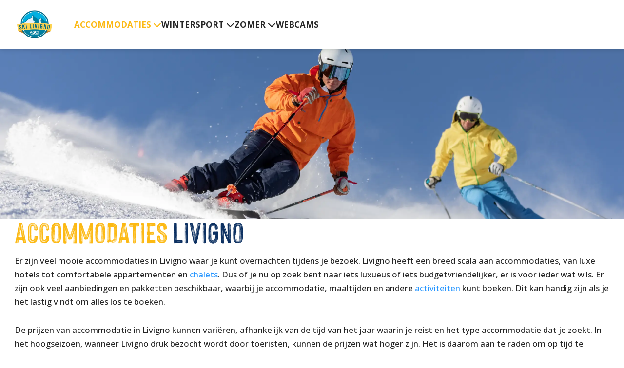

--- FILE ---
content_type: text/html; charset=UTF-8
request_url: https://www.ski-livigno.nl/accommodaties/
body_size: 4836
content:
<!doctype html>
<html lang="nl">
    <head>
        <meta charset="utf-8">
        <meta name="viewport" content="width=device-width, initial-scale=1">

        <meta name="robots" content="index, follow">

                    <meta name="description" content="Opzoek naar accommodaties in Livigno? Bekijk hier het aanbod en boek een complete wintersport of zomervakantie bij je favoriete reisbureau!">
        
        <meta property="og:locale" content="nl_NL" />

        <meta property="og:site_name" content="Ski Livigno">

                    <meta property="og:type" content="website" />
        
        
        
        
        <!-- CSRF Token -->
        <meta name="csrf-token" content="" />

        <link rel="canonical" href="https://www.ski-livigno.nl/accommodaties/">

        <base href="https://www.ski-livigno.nl" />

                    <link rel="shortcut icon" href="files/ski_livigno-02-removebg-preview.webp" />
        
        <title>Accommodaties in Livigno</title>

        

        <script>
  (function (s, t, a, y, twenty, two) {
    s.Stay22 = s.Stay22 || {};
    s.Stay22.params = { lmaID: '68af35925f2505978c338d51' };
    twenty = t.createElement(a);
    two = t.getElementsByTagName(a)[0];
    twenty.async = 1;
    twenty.src = y;
    two.parentNode.insertBefore(twenty, two);
  })(window, document, 'script', 'https://scripts.stay22.com/letmeallez.js');
</script>

        

        <script>
            let config = {
                bookingUrl: 'https://booking.stay22.com/weflow/wkMDNmj7Af'
            }
        </script>

        
                    <link href="https://fonts.googleapis.com/css2?family=Open+Sans:ital,wght@0,300;0,500;0,600;0,700;0,800;1,300;1,400;1,500;1,600;1,700;1,800&amp;display=swap" rel="stylesheet" />
        
        <style>
                                                                        @font-face {
                            font-family: 'Hackney';
                            font-weight: 400;
                            font-style: normal;
                            src: url('https://www.ski-livigno.nl/files/hackney-bold-1.') format('woff');
                        }
                                                                                @font-face {
                            font-family: 'Hackney';
                            font-weight: 400;
                            font-style: italic;
                            src: url('https://www.ski-livigno.nl/files/hackney-bold-1.') format('woff');
                        }
                                               
            
            :root {
                --heading-font-family: 'Hackney', sans-serif;
                --heading-font-weight: 400;

                --body-font-family: 'Open Sans', sans-serif;
                --body-font-weight: 400;

                --h1-font-size: 4.50rem;
                --h2-font-size: 3.62rem;
                --h3-font-size: 2.62rem;
                --h4-font-size: 2.00rem;
                --h5-font-size: 1.50rem;
                --h6-font-size: 1.25rem;

                --text-font-size: 1.06rem;

                --bg-color-light: 250, 249, 254;
                --bg-color-dark: 224, 232, 242;

                --color-base: 38, 38, 38;
                --color-primary: 252, 185, 19;
                --color-secondary: 12, 48, 97;

                --buttons-bg-color-default: 246, 140, 52;
                --buttons-bg-color-hover: 224, 123, 45;

                --buttons-text-color-default: 255, 255, 255;
                --buttons-text-color-hover: 255, 255, 255;

                --buttons-alt-text-color-default: 253, 185, 19;
                --buttons-alt-text-color-hover: 233, 169, 13;

                --links-color-default: 41, 151, 255;
                --links-color-hover: 0, 123, 204;

                                    --footer-bg-image: url('https://www.ski-livigno.nl/files/footer-livigno.webp');
                            }
        </style>

        <link rel="preload" as="style" href="https://www.ski-livigno.nl/build/assets/app-BwmwDvPn.css" /><link rel="stylesheet" href="https://www.ski-livigno.nl/build/assets/app-BwmwDvPn.css" data-navigate-track="reload" />    <!-- Livewire Styles --><style >[wire\:loading][wire\:loading], [wire\:loading\.delay][wire\:loading\.delay], [wire\:loading\.inline-block][wire\:loading\.inline-block], [wire\:loading\.inline][wire\:loading\.inline], [wire\:loading\.block][wire\:loading\.block], [wire\:loading\.flex][wire\:loading\.flex], [wire\:loading\.table][wire\:loading\.table], [wire\:loading\.grid][wire\:loading\.grid], [wire\:loading\.inline-flex][wire\:loading\.inline-flex] {display: none;}[wire\:loading\.delay\.none][wire\:loading\.delay\.none], [wire\:loading\.delay\.shortest][wire\:loading\.delay\.shortest], [wire\:loading\.delay\.shorter][wire\:loading\.delay\.shorter], [wire\:loading\.delay\.short][wire\:loading\.delay\.short], [wire\:loading\.delay\.default][wire\:loading\.delay\.default], [wire\:loading\.delay\.long][wire\:loading\.delay\.long], [wire\:loading\.delay\.longer][wire\:loading\.delay\.longer], [wire\:loading\.delay\.longest][wire\:loading\.delay\.longest] {display: none;}[wire\:offline][wire\:offline] {display: none;}[wire\:dirty]:not(textarea):not(input):not(select) {display: none;}:root {--livewire-progress-bar-color: #2299dd;}[x-cloak] {display: none !important;}[wire\:cloak] {display: none !important;}</style>
</head>

    <body class="">
        

        <nav class="navbar navbar-expand-lg main-navbar" id="main-navbar">
            <div class="container main-navbar__container">
                                    <a class="navbar-brand main-navbar__brand" href="https://www.ski-livigno.nl">
                        <img src="files/ski_livigno-02-removebg-preview.webp" alt="Ski Livigno" class="logo main-navbar__logo" />
                    </a>
                
                <button class="main-navbar__toggler navbar-toggler" type="button" data-bs-toggle="offcanvas" data-bs-target="#main-offcanvas" aria-controls="main-offcanvas" aria-expanded="false" aria-label="Toggle navigation">
                    <span class="navbar-toggler-icon"></span>
                </button>

                <div class="collapse navbar-collapse" id="main-navbar-content">
                    <ul class="navbar-nav main-navbar__list"><li class="main-navbar__item nav-item dropdown"><a class="main-navbar__link nav-link active main-navbar__dropdown-toggle dropdown-toggle" href="https://www.ski-livigno.nl/accommodaties/" target="_self" role="button" aria-haspopup="true" aria-expanded="false">Accommodaties</a><ul class="main-navbar__dropdown-menu dropdown-menu" role="menu"><li class="main-navbar__dropdown-item dropdown-item"><a class="main-navbar__dropdown-link" href="https://www.ski-livigno.nl/accommodaties/inclusief-skipas/" target="_self">Accommodaties inclusief skipas</a></li><li class="main-navbar__dropdown-item dropdown-item"><a class="main-navbar__dropdown-link" href="https://www.ski-livigno.nl/accommodaties/wintersport/" target="_self">Wintersport accommodaties</a></li><li class="main-navbar__dropdown-item dropdown-item"><a class="main-navbar__dropdown-link" href="https://www.ski-livigno.nl/accommodaties/vakantiehuizen/" target="_self">Vakantiehuizen</a></li><li class="main-navbar__dropdown-item dropdown-item"><a class="main-navbar__dropdown-link" href="https://www.ski-livigno.nl/accommodaties/appartementen/" target="_self">Appartementen</a></li><li class="main-navbar__dropdown-item dropdown-item"><a class="main-navbar__dropdown-link" href="https://www.ski-livigno.nl/accommodaties/zomervakantie/" target="_self">Zomer accommodaties</a></li></ul></li><li class="main-navbar__item nav-item dropdown"><a class="main-navbar__link nav-link main-navbar__dropdown-toggle dropdown-toggle" href="https://www.ski-livigno.nl/wintersport/" target="_self" role="button" aria-haspopup="true" aria-expanded="false">Wintersport</a><ul class="main-navbar__dropdown-menu dropdown-menu" role="menu"><li class="main-navbar__dropdown-item dropdown-item"><a class="main-navbar__dropdown-link" href="https://www.ski-livigno.nl/wintersport/skigebied/" target="_self">Skigebied</a></li><li class="main-navbar__dropdown-item dropdown-item"><a class="main-navbar__dropdown-link" href="https://www.ski-livigno.nl/wintersport/skipas/" target="_self">Skipas</a></li><li class="main-navbar__dropdown-item dropdown-item"><a class="main-navbar__dropdown-link" href="https://www.ski-livigno.nl/wintersport/pistekaart/" target="_self">Pistekaart</a></li><li class="main-navbar__dropdown-item dropdown-item"><a class="main-navbar__dropdown-link" href="https://www.ski-livigno.nl/wintersport/skiles/" target="_self">Skiles</a></li><li class="main-navbar__dropdown-item dropdown-item"><a class="main-navbar__dropdown-link" href="https://www.ski-livigno.nl/wintersport/skiverhuur/" target="_self">Skiverhuur</a></li><li class="main-navbar__dropdown-item dropdown-item"><a class="main-navbar__dropdown-link" href="https://www.ski-livigno.nl/agenda/" target="_self">Agenda</a></li><li class="main-navbar__dropdown-item dropdown-item"><a class="main-navbar__dropdown-link" href="https://www.ski-livigno.nl/wintersport/apres-ski/" target="_self">Apr&egrave;s-ski</a></li><li class="main-navbar__dropdown-item dropdown-item"><a class="main-navbar__dropdown-link" href="https://www.ski-livigno.nl/wintersport/skibus/" target="_self">Skibus</a></li><li class="main-navbar__dropdown-item dropdown-item"><a class="main-navbar__dropdown-link" href="https://www.ski-livigno.nl/wintersport/wellness/" target="_self">Wellness &amp; spa</a></li><li class="main-navbar__dropdown-item dropdown-item"><a class="main-navbar__dropdown-link" href="https://www.ski-livigno.nl/wintersport/vervoer-met-vliegtuig-of-trein/" target="_self">Vervoer met vliegtuig of trein</a></li><li class="main-navbar__dropdown-item dropdown-item"><a class="main-navbar__dropdown-link" href="https://www.ski-livigno.nl/wintersport/freeriden/" target="_self">Freeriden</a></li></ul></li><li class="main-navbar__item nav-item dropdown"><a class="main-navbar__link nav-link main-navbar__dropdown-toggle dropdown-toggle" href="https://www.ski-livigno.nl/zomer/" target="_self" role="button" aria-haspopup="true" aria-expanded="false">Zomer</a><ul class="main-navbar__dropdown-menu dropdown-menu" role="menu"><li class="main-navbar__dropdown-item dropdown-item"><a class="main-navbar__dropdown-link" href="https://www.ski-livigno.nl/zomer/activiteiten/" target="_self">Activiteiten</a></li><li class="main-navbar__dropdown-item dropdown-item"><a class="main-navbar__dropdown-link" href="https://www.ski-livigno.nl/zomer/bezienswaardigheden/" target="_self">Bezienswaardigheden</a></li><li class="main-navbar__dropdown-item dropdown-item"><a class="main-navbar__dropdown-link" href="https://www.ski-livigno.nl/zomer/evenementen/" target="_self">Evenementen</a></li><li class="main-navbar__dropdown-item dropdown-item"><a class="main-navbar__dropdown-link" href="https://www.ski-livigno.nl/zomer/wandelen/" target="_self">Wandelen</a></li><li class="main-navbar__dropdown-item dropdown-item"><a class="main-navbar__dropdown-link" href="https://www.ski-livigno.nl/zomer/campings/" target="_self">Campings</a></li></ul></li><li class="main-navbar__item nav-item"><a class="main-navbar__link nav-link" href="https://www.ski-livigno.nl/webcams/" target="_self">Webcams</a></li></ul>
                </div>
            </div>
        </nav>

        <div class="offcanvas offcanvas-end" tabindex="-1" id="main-offcanvas" aria-labelledby="main-offcanvas-label">
            <div class="offcanvas__header offcanvas-header">
                <button type="button" class="offcanvas__close" data-bs-dismiss="offcanvas" aria-label="Close">
                    <i class="fa fa-light fa-times"></i>
                </button>
            </div>

            <div class="offcanvas__body offcanvas-body">
                <ul class="offcanvas__nav"><li class="offcanvas__nav-item dropdown"><a class="offcanvas__nav-link active main-navbar__dropdown-toggle dropdown-toggle" href="https://www.ski-livigno.nl/accommodaties/" target="_self" role="button" aria-haspopup="true" aria-expanded="false" data-bs-toggle="dropdown">Accommodaties</a><button class="offcanvas__nav-dropdown-toggle dropdown-toggle" type="button" aria-expanded="false" data-bs-toggle="dropdown"><i class="fa fa-solid fa-chevron-down"></i></button><ul class="offcanvas__nav-dropdown-menu dropdown-menu" role="menu"><li class="offcanvas__nav-dropdown-item dropdown-item"><a class="offcanvas__nav-dropdown-link" href="https://www.ski-livigno.nl/accommodaties/inclusief-skipas/" target="_self">Accommodaties inclusief skipas</a></li><li class="offcanvas__nav-dropdown-item dropdown-item"><a class="offcanvas__nav-dropdown-link" href="https://www.ski-livigno.nl/accommodaties/wintersport/" target="_self">Wintersport accommodaties</a></li><li class="offcanvas__nav-dropdown-item dropdown-item"><a class="offcanvas__nav-dropdown-link" href="https://www.ski-livigno.nl/accommodaties/vakantiehuizen/" target="_self">Vakantiehuizen</a></li><li class="offcanvas__nav-dropdown-item dropdown-item"><a class="offcanvas__nav-dropdown-link" href="https://www.ski-livigno.nl/accommodaties/appartementen/" target="_self">Appartementen</a></li><li class="offcanvas__nav-dropdown-item dropdown-item"><a class="offcanvas__nav-dropdown-link" href="https://www.ski-livigno.nl/accommodaties/zomervakantie/" target="_self">Zomer accommodaties</a></li></ul></li><li class="offcanvas__nav-item dropdown"><a class="offcanvas__nav-link main-navbar__dropdown-toggle dropdown-toggle" href="https://www.ski-livigno.nl/wintersport/" target="_self" role="button" aria-haspopup="true" aria-expanded="false" data-bs-toggle="dropdown">Wintersport</a><button class="offcanvas__nav-dropdown-toggle dropdown-toggle" type="button" aria-expanded="false" data-bs-toggle="dropdown"><i class="fa fa-solid fa-chevron-down"></i></button><ul class="offcanvas__nav-dropdown-menu dropdown-menu" role="menu"><li class="offcanvas__nav-dropdown-item dropdown-item"><a class="offcanvas__nav-dropdown-link" href="https://www.ski-livigno.nl/wintersport/skigebied/" target="_self">Skigebied</a></li><li class="offcanvas__nav-dropdown-item dropdown-item"><a class="offcanvas__nav-dropdown-link" href="https://www.ski-livigno.nl/wintersport/skipas/" target="_self">Skipas</a></li><li class="offcanvas__nav-dropdown-item dropdown-item"><a class="offcanvas__nav-dropdown-link" href="https://www.ski-livigno.nl/wintersport/pistekaart/" target="_self">Pistekaart</a></li><li class="offcanvas__nav-dropdown-item dropdown-item"><a class="offcanvas__nav-dropdown-link" href="https://www.ski-livigno.nl/wintersport/skiles/" target="_self">Skiles</a></li><li class="offcanvas__nav-dropdown-item dropdown-item"><a class="offcanvas__nav-dropdown-link" href="https://www.ski-livigno.nl/wintersport/skiverhuur/" target="_self">Skiverhuur</a></li><li class="offcanvas__nav-dropdown-item dropdown-item"><a class="offcanvas__nav-dropdown-link" href="https://www.ski-livigno.nl/agenda/" target="_self">Agenda</a></li><li class="offcanvas__nav-dropdown-item dropdown-item"><a class="offcanvas__nav-dropdown-link" href="https://www.ski-livigno.nl/wintersport/apres-ski/" target="_self">Apr&egrave;s-ski</a></li><li class="offcanvas__nav-dropdown-item dropdown-item"><a class="offcanvas__nav-dropdown-link" href="https://www.ski-livigno.nl/wintersport/skibus/" target="_self">Skibus</a></li><li class="offcanvas__nav-dropdown-item dropdown-item"><a class="offcanvas__nav-dropdown-link" href="https://www.ski-livigno.nl/wintersport/wellness/" target="_self">Wellness &amp; spa</a></li><li class="offcanvas__nav-dropdown-item dropdown-item"><a class="offcanvas__nav-dropdown-link" href="https://www.ski-livigno.nl/wintersport/vervoer-met-vliegtuig-of-trein/" target="_self">Vervoer met vliegtuig of trein</a></li><li class="offcanvas__nav-dropdown-item dropdown-item"><a class="offcanvas__nav-dropdown-link" href="https://www.ski-livigno.nl/wintersport/freeriden/" target="_self">Freeriden</a></li></ul></li><li class="offcanvas__nav-item dropdown"><a class="offcanvas__nav-link main-navbar__dropdown-toggle dropdown-toggle" href="https://www.ski-livigno.nl/zomer/" target="_self" role="button" aria-haspopup="true" aria-expanded="false" data-bs-toggle="dropdown">Zomer</a><button class="offcanvas__nav-dropdown-toggle dropdown-toggle" type="button" aria-expanded="false" data-bs-toggle="dropdown"><i class="fa fa-solid fa-chevron-down"></i></button><ul class="offcanvas__nav-dropdown-menu dropdown-menu" role="menu"><li class="offcanvas__nav-dropdown-item dropdown-item"><a class="offcanvas__nav-dropdown-link" href="https://www.ski-livigno.nl/zomer/activiteiten/" target="_self">Activiteiten</a></li><li class="offcanvas__nav-dropdown-item dropdown-item"><a class="offcanvas__nav-dropdown-link" href="https://www.ski-livigno.nl/zomer/bezienswaardigheden/" target="_self">Bezienswaardigheden</a></li><li class="offcanvas__nav-dropdown-item dropdown-item"><a class="offcanvas__nav-dropdown-link" href="https://www.ski-livigno.nl/zomer/evenementen/" target="_self">Evenementen</a></li><li class="offcanvas__nav-dropdown-item dropdown-item"><a class="offcanvas__nav-dropdown-link" href="https://www.ski-livigno.nl/zomer/wandelen/" target="_self">Wandelen</a></li><li class="offcanvas__nav-dropdown-item dropdown-item"><a class="offcanvas__nav-dropdown-link" href="https://www.ski-livigno.nl/zomer/campings/" target="_self">Campings</a></li></ul></li><li class="offcanvas__nav-item"><a class="offcanvas__nav-link" href="https://www.ski-livigno.nl/webcams/" target="_self">Webcams</a></li></ul>
            </div>
        </div>

        <main role="main">
            <header class="header header--small">
        <picture class="header__picture"><source media="(min-width: 1400px)" srcset="files/appartementen-livigno.webp"><img src="files/appartementen-livigno.webp" alt></picture>
    </header>


            

                <section class="content">
        <div class="content__container container">
            <div class="content__row row">
                
                <div class="content__column col-12 col-md">
                    <div class="content__text">
                        <h1><span class="highlight-h1-first-word">Accommodaties</span> Livigno</h1><p>Er zijn veel mooie accommodaties in Livigno waar je kunt overnachten tijdens je bezoek. Livigno heeft een breed scala aan accommodaties, van luxe hotels tot comfortabele appartementen en <a href="https://www.ski-livigno.nl/accommodaties/vakantiehuizen/">chalets</a>. Dus of je nu op zoek bent naar iets luxueus of iets budgetvriendelijker, er is voor ieder wat wils. Er zijn ook veel aanbiedingen en pakketten beschikbaar, waarbij je accommodatie, maaltijden en andere <a href="https://www.ski-livigno.nl/zomer/activiteiten/">activiteiten</a> kunt boeken. Dit kan handig zijn als je het lastig vindt om alles los te boeken.</p><p>De prijzen van accommodatie in Livigno kunnen variëren, afhankelijk van de tijd van het jaar waarin je reist en het type accommodatie dat je zoekt. In het hoogseizoen, wanneer Livigno druk bezocht wordt door toeristen, kunnen de prijzen wat hoger zijn. Het is daarom aan te raden om op tijd te boeken, zodat je de beste prijzen kunt krijgen. Als je op zoek bent naar iets budgetvriendelijker, kun je ook overwegen om een appartement of chalet te huren in plaats van een hotel. Dit kan voordeliger zijn, vooral als je met een groep reist of langer in Livigno blijft.</p>
                    </div>

                    
                </div>
            </div>
        </div>
    </section>

    <section wire:snapshot="{&quot;data&quot;:{&quot;filters&quot;:[[],{&quot;s&quot;:&quot;arr&quot;}],&quot;accommodations&quot;:[null,{&quot;keys&quot;:[],&quot;class&quot;:&quot;Illuminate\\Database\\Eloquent\\Collection&quot;,&quot;modelClass&quot;:null,&quot;s&quot;:&quot;elcln&quot;}],&quot;filterGroups&quot;:[null,{&quot;keys&quot;:[],&quot;class&quot;:&quot;Illuminate\\Database\\Eloquent\\Collection&quot;,&quot;modelClass&quot;:null,&quot;s&quot;:&quot;elcln&quot;}],&quot;page&quot;:1,&quot;perPage&quot;:10,&quot;totalNumberOfAccommodations&quot;:0},&quot;memo&quot;:{&quot;id&quot;:&quot;sDwr2rhVVNFoelvBM58c&quot;,&quot;name&quot;:&quot;accommodations&quot;,&quot;path&quot;:&quot;accommodaties&quot;,&quot;method&quot;:&quot;GET&quot;,&quot;children&quot;:[],&quot;scripts&quot;:[],&quot;assets&quot;:[],&quot;errors&quot;:[],&quot;locale&quot;:&quot;nl&quot;},&quot;checksum&quot;:&quot;6d7e87daa83a4cb280bb53404c578f78bc2fae325c61136cf68d0cec40e3bde8&quot;}" wire:effects="[]" wire:id="sDwr2rhVVNFoelvBM58c" class="products bg bg--dark">
    <div class="products__container container-lg">
        <div class="products__row row">
            <!--[if BLOCK]><![endif]--><!--[if ENDBLOCK]><![endif]-->

            <div class="products__col col-12 col-lg">
                <div class="products__listing">
                    <!--[if BLOCK]><![endif]--><!--[if ENDBLOCK]><![endif]-->

                    <!--[if BLOCK]><![endif]--><!--[if ENDBLOCK]><![endif]-->
                </div>
            </div>
        </div>
    </div>
</section>

    <section class="cards">
    <div class="cards__container container">
        
                    <div class="cards__listing">
                <div class="cards__row row">
                                            <div class="cards__column col-12 col-md-4">
                            <article class="cards__item">
                                <a href="https://www.ski-livigno.nl/accommodaties/inclusief-skipas/" target="_self" rel="" class="cards__item-link">
                                                                            <picture class="cards__item-picture">
                                            <img src="files/thumbnails/large/accommodaties-inclusief-skipas.jpg" alt="Accommodaties inclusief skipas" loading="lazy" decoding="async" />
                                        </picture>
                                    
                                                                            <div class="cards__item-content">
                                            <p class="cards__item-title">Accommodaties inclusief skipas »</p>
                                        </div>
                                                                    </a>
                            </article>
                        </div>
                                            <div class="cards__column col-12 col-md-4">
                            <article class="cards__item">
                                <a href="https://www.ski-livigno.nl/accommodaties/wintersport/" target="_self" rel="" class="cards__item-link">
                                                                            <picture class="cards__item-picture">
                                            <img src="files/thumbnails/large/freeriding-livigno-foto-robytrab-4811-1.webp" alt="" loading="lazy" decoding="async" />
                                        </picture>
                                    
                                                                            <div class="cards__item-content">
                                            <p class="cards__item-title">Wintersport accommodaties »</p>
                                        </div>
                                                                    </a>
                            </article>
                        </div>
                                            <div class="cards__column col-12 col-md-4">
                            <article class="cards__item">
                                <a href="https://www.ski-livigno.nl/accommodaties/vakantiehuizen/" target="_self" rel="" class="cards__item-link">
                                                                            <picture class="cards__item-picture">
                                            <img src="files/thumbnails/large/skiing_copy-samuel-confortola-8-1.webp" alt="" loading="lazy" decoding="async" />
                                        </picture>
                                    
                                                                            <div class="cards__item-content">
                                            <p class="cards__item-title">Vakantiehuizen »</p>
                                        </div>
                                                                    </a>
                            </article>
                        </div>
                                            <div class="cards__column col-12 col-md-4">
                            <article class="cards__item">
                                <a href="https://www.ski-livigno.nl/accommodaties/appartementen/" target="_self" rel="" class="cards__item-link">
                                                                            <picture class="cards__item-picture">
                                            <img src="files/thumbnails/large/appartementen-livigno.webp" alt="" loading="lazy" decoding="async" />
                                        </picture>
                                    
                                                                            <div class="cards__item-content">
                                            <p class="cards__item-title">Appartementen »</p>
                                        </div>
                                                                    </a>
                            </article>
                        </div>
                                            <div class="cards__column col-12 col-md-4">
                            <article class="cards__item">
                                <a href="https://www.ski-livigno.nl/accommodaties/zomervakantie/" target="_self" rel="" class="cards__item-link">
                                                                            <picture class="cards__item-picture">
                                            <img src="files/thumbnails/large/bergenlandschap-zomer0.webp" alt="" loading="lazy" decoding="async" />
                                        </picture>
                                    
                                                                            <div class="cards__item-content">
                                            <p class="cards__item-title">Zomer accommodaties »</p>
                                        </div>
                                                                    </a>
                            </article>
                        </div>
                                    </div>
            </div>
            </div>
</section>

        </main>

        <footer class="footer">
            <div class="footer__container container">
                <div class="footer__wrapper">
                    <ul class="footer__vertical-list"><li class="footer__vertical-list-item"><a class="footer__vertical-list-link active" href="https://www.ski-livigno.nl/accommodaties/" target="_self">Accommodaties</a><ul class="footer__vertical-list-submenu" role="menu"><li class="footer__vertical-list-submenu-item"><a class="footer__vertical-list-submenu-link" href="https://www.ski-livigno.nl/accommodaties/inclusief-skipas/" target="_self">Accommodaties inclusief skipas</a></li><li class="footer__vertical-list-submenu-item"><a class="footer__vertical-list-submenu-link" href="https://www.ski-livigno.nl/accommodaties/wintersport/" target="_self">Wintersport accommodaties</a></li><li class="footer__vertical-list-submenu-item"><a class="footer__vertical-list-submenu-link" href="https://www.ski-livigno.nl/accommodaties/vakantiehuizen/" target="_self">Vakantiehuizen</a></li><li class="footer__vertical-list-submenu-item"><a class="footer__vertical-list-submenu-link" href="https://www.ski-livigno.nl/accommodaties/appartementen/" target="_self">Appartementen</a></li><li class="footer__vertical-list-submenu-item"><a class="footer__vertical-list-submenu-link" href="https://www.ski-livigno.nl/accommodaties/zomervakantie/" target="_self">Zomer accommodaties</a></li></ul></li><li class="footer__vertical-list-item"><a class="footer__vertical-list-link" href="https://www.ski-livigno.nl/wintersport/" target="_self">Wintersport</a><ul class="footer__vertical-list-submenu" role="menu"><li class="footer__vertical-list-submenu-item"><a class="footer__vertical-list-submenu-link" href="https://www.ski-livigno.nl/wintersport/skigebied/" target="_self">Skigebied</a></li><li class="footer__vertical-list-submenu-item"><a class="footer__vertical-list-submenu-link" href="https://www.ski-livigno.nl/wintersport/skipas/" target="_self">Skipas</a></li><li class="footer__vertical-list-submenu-item"><a class="footer__vertical-list-submenu-link" href="https://www.ski-livigno.nl/wintersport/pistekaart/" target="_self">Pistekaart</a></li><li class="footer__vertical-list-submenu-item"><a class="footer__vertical-list-submenu-link" href="https://www.ski-livigno.nl/wintersport/skiles/" target="_self">Skiles</a></li><li class="footer__vertical-list-submenu-item"><a class="footer__vertical-list-submenu-link" href="https://www.ski-livigno.nl/wintersport/skiverhuur/" target="_self">Skiverhuur</a></li><li class="footer__vertical-list-submenu-item"><a class="footer__vertical-list-submenu-link" href="https://www.ski-livigno.nl/agenda/" target="_self">Agenda</a></li><li class="footer__vertical-list-submenu-item"><a class="footer__vertical-list-submenu-link" href="https://www.ski-livigno.nl/wintersport/apres-ski/" target="_self">Apr&egrave;s-ski</a></li><li class="footer__vertical-list-submenu-item"><a class="footer__vertical-list-submenu-link" href="https://www.ski-livigno.nl/wintersport/skibus/" target="_self">Skibus</a></li><li class="footer__vertical-list-submenu-item"><a class="footer__vertical-list-submenu-link" href="https://www.ski-livigno.nl/wintersport/wellness/" target="_self">Wellness &amp; spa</a></li><li class="footer__vertical-list-submenu-item"><a class="footer__vertical-list-submenu-link" href="https://www.ski-livigno.nl/wintersport/vervoer-met-vliegtuig-of-trein/" target="_self">Vervoer met vliegtuig of trein</a></li><li class="footer__vertical-list-submenu-item"><a class="footer__vertical-list-submenu-link" href="https://www.ski-livigno.nl/wintersport/freeriden/" target="_self">Freeriden</a></li></ul></li><li class="footer__vertical-list-item"><a class="footer__vertical-list-link" href="https://www.ski-livigno.nl/zomer/" target="_self">Zomer</a><ul class="footer__vertical-list-submenu" role="menu"><li class="footer__vertical-list-submenu-item"><a class="footer__vertical-list-submenu-link" href="https://www.ski-livigno.nl/zomer/activiteiten/" target="_self">Activiteiten</a></li><li class="footer__vertical-list-submenu-item"><a class="footer__vertical-list-submenu-link" href="https://www.ski-livigno.nl/zomer/bezienswaardigheden/" target="_self">Bezienswaardigheden</a></li><li class="footer__vertical-list-submenu-item"><a class="footer__vertical-list-submenu-link" href="https://www.ski-livigno.nl/zomer/evenementen/" target="_self">Evenementen</a></li><li class="footer__vertical-list-submenu-item"><a class="footer__vertical-list-submenu-link" href="https://www.ski-livigno.nl/zomer/wandelen/" target="_self">Wandelen</a></li><li class="footer__vertical-list-submenu-item"><a class="footer__vertical-list-submenu-link" href="https://www.ski-livigno.nl/zomer/campings/" target="_self">Campings</a></li></ul></li><li class="footer__vertical-list-item"><a class="footer__vertical-list-link" href="https://www.ski-livigno.nl/webcams/" target="_self">Webcams</a></li></ul>
                </div>

                <div class="footer__bottom">
                    <ul class="footer__horizontal-list"><li class="footer__horizontal-list-item">&copy; Ski Livigno</li><li class="footer__horizontal-list-item"><a class="footer__horizontal-list-link" href="https://www.ski-livigno.nl/privacyverklaring/" target="_self">privacyverklaring</a></li><li class="footer__horizontal-list-item"><a class="footer__horizontal-list-link" href="https://www.ski-livigno.nl/contact/" target="_self">Contact</a></li><li class="footer__horizontal-list-item"><a class="footer__horizontal-list-link" href="https://www.ski-livigno.nl/partners/" target="_self">Partners</a></li></ul>
                </div>
            </div>
        </footer>































































        
        <link rel="preload" as="style" href="https://www.ski-livigno.nl/build/assets/app-BUrcyj0q.css" /><link rel="modulepreload" href="https://www.ski-livigno.nl/build/assets/app-BA-nDfVU.js" /><link rel="modulepreload" href="https://www.ski-livigno.nl/build/assets/_commonjsHelpers-D6CkhpgZ.js" /><link rel="stylesheet" href="https://www.ski-livigno.nl/build/assets/app-BUrcyj0q.css" data-navigate-track="reload" /><script type="module" src="https://www.ski-livigno.nl/build/assets/app-BA-nDfVU.js" data-navigate-track="reload"></script>    <script src="/livewire/livewire.min.js?id=df3a17f2"   data-csrf="" data-update-uri="/livewire/update" data-navigate-once="true"></script>
<script defer src="https://static.cloudflareinsights.com/beacon.min.js/vcd15cbe7772f49c399c6a5babf22c1241717689176015" integrity="sha512-ZpsOmlRQV6y907TI0dKBHq9Md29nnaEIPlkf84rnaERnq6zvWvPUqr2ft8M1aS28oN72PdrCzSjY4U6VaAw1EQ==" data-cf-beacon='{"version":"2024.11.0","token":"f4a61c8b1907402b8cda4fed7192ccdf","r":1,"server_timing":{"name":{"cfCacheStatus":true,"cfEdge":true,"cfExtPri":true,"cfL4":true,"cfOrigin":true,"cfSpeedBrain":true},"location_startswith":null}}' crossorigin="anonymous"></script>
</body>
</html>


--- FILE ---
content_type: text/javascript
request_url: https://www.ski-livigno.nl/build/assets/app-BA-nDfVU.js
body_size: 73842
content:
import{c as ri,g as Mi}from"./_commonjsHelpers-D6CkhpgZ.js";var Ot=["onChange","onClose","onDayCreate","onDestroy","onKeyDown","onMonthChange","onOpen","onParseConfig","onReady","onValueUpdate","onYearChange","onPreCalendarPosition"],ut={_disable:[],allowInput:!1,allowInvalidPreload:!1,altFormat:"F j, Y",altInput:!1,altInputClass:"form-control input",animate:typeof window=="object"&&window.navigator.userAgent.indexOf("MSIE")===-1,ariaDateFormat:"F j, Y",autoFillDefaultTime:!0,clickOpens:!0,closeOnSelect:!0,conjunction:", ",dateFormat:"Y-m-d",defaultHour:12,defaultMinute:0,defaultSeconds:0,disable:[],disableMobile:!1,enableSeconds:!1,enableTime:!1,errorHandler:function(i){return typeof console<"u"&&console.warn(i)},getWeek:function(i){var e=new Date(i.getTime());e.setHours(0,0,0,0),e.setDate(e.getDate()+3-(e.getDay()+6)%7);var t=new Date(e.getFullYear(),0,4);return 1+Math.round(((e.getTime()-t.getTime())/864e5-3+(t.getDay()+6)%7)/7)},hourIncrement:1,ignoredFocusElements:[],inline:!1,locale:"default",minuteIncrement:5,mode:"single",monthSelectorType:"dropdown",nextArrow:"<svg version='1.1' xmlns='http://www.w3.org/2000/svg' xmlns:xlink='http://www.w3.org/1999/xlink' viewBox='0 0 17 17'><g></g><path d='M13.207 8.472l-7.854 7.854-0.707-0.707 7.146-7.146-7.146-7.148 0.707-0.707 7.854 7.854z' /></svg>",noCalendar:!1,now:new Date,onChange:[],onClose:[],onDayCreate:[],onDestroy:[],onKeyDown:[],onMonthChange:[],onOpen:[],onParseConfig:[],onReady:[],onValueUpdate:[],onYearChange:[],onPreCalendarPosition:[],plugins:[],position:"auto",positionElement:void 0,prevArrow:"<svg version='1.1' xmlns='http://www.w3.org/2000/svg' xmlns:xlink='http://www.w3.org/1999/xlink' viewBox='0 0 17 17'><g></g><path d='M5.207 8.471l7.146 7.147-0.707 0.707-7.853-7.854 7.854-7.853 0.707 0.707-7.147 7.146z' /></svg>",shorthandCurrentMonth:!1,showMonths:1,static:!1,time_24hr:!1,weekNumbers:!1,wrap:!1},bt={weekdays:{shorthand:["Sun","Mon","Tue","Wed","Thu","Fri","Sat"],longhand:["Sunday","Monday","Tuesday","Wednesday","Thursday","Friday","Saturday"]},months:{shorthand:["Jan","Feb","Mar","Apr","May","Jun","Jul","Aug","Sep","Oct","Nov","Dec"],longhand:["January","February","March","April","May","June","July","August","September","October","November","December"]},daysInMonth:[31,28,31,30,31,30,31,31,30,31,30,31],firstDayOfWeek:0,ordinal:function(i){var e=i%100;if(e>3&&e<21)return"th";switch(e%10){case 1:return"st";case 2:return"nd";case 3:return"rd";default:return"th"}},rangeSeparator:" to ",weekAbbreviation:"Wk",scrollTitle:"Scroll to increment",toggleTitle:"Click to toggle",amPM:["AM","PM"],yearAriaLabel:"Year",monthAriaLabel:"Month",hourAriaLabel:"Hour",minuteAriaLabel:"Minute",time_24hr:!1},_e=function(i,e){return e===void 0&&(e=2),("000"+i).slice(e*-1)},Ge=function(i){return i===!0?1:0};function Jt(i,e){var t;return function(){var n=this,a=arguments;clearTimeout(t),t=setTimeout(function(){return i.apply(n,a)},e)}}var zt=function(i){return i instanceof Array?i:[i]};function $e(i,e,t){if(t===!0)return i.classList.add(e);i.classList.remove(e)}function ge(i,e,t){var n=window.document.createElement(i);return e=e||"",t=t||"",n.className=e,t!==void 0&&(n.textContent=t),n}function Et(i){for(;i.firstChild;)i.removeChild(i.firstChild)}function oi(i,e){if(e(i))return i;if(i.parentNode)return oi(i.parentNode,e)}function Tt(i,e){var t=ge("div","numInputWrapper"),n=ge("input","numInput "+i),a=ge("span","arrowUp"),s=ge("span","arrowDown");if(navigator.userAgent.indexOf("MSIE 9.0")===-1?n.type="number":(n.type="text",n.pattern="\\d*"),e!==void 0)for(var c in e)n.setAttribute(c,e[c]);return t.appendChild(n),t.appendChild(a),t.appendChild(s),t}function Fe(i){try{if(typeof i.composedPath=="function"){var e=i.composedPath();return e[0]}return i.target}catch{return i.target}}var Yt=function(){},Ct=function(i,e,t){return t.months[e?"shorthand":"longhand"][i]},Ci={D:Yt,F:function(i,e,t){i.setMonth(t.months.longhand.indexOf(e))},G:function(i,e){i.setHours((i.getHours()>=12?12:0)+parseFloat(e))},H:function(i,e){i.setHours(parseFloat(e))},J:function(i,e){i.setDate(parseFloat(e))},K:function(i,e,t){i.setHours(i.getHours()%12+12*Ge(new RegExp(t.amPM[1],"i").test(e)))},M:function(i,e,t){i.setMonth(t.months.shorthand.indexOf(e))},S:function(i,e){i.setSeconds(parseFloat(e))},U:function(i,e){return new Date(parseFloat(e)*1e3)},W:function(i,e,t){var n=parseInt(e),a=new Date(i.getFullYear(),0,2+(n-1)*7,0,0,0,0);return a.setDate(a.getDate()-a.getDay()+t.firstDayOfWeek),a},Y:function(i,e){i.setFullYear(parseFloat(e))},Z:function(i,e){return new Date(e)},d:function(i,e){i.setDate(parseFloat(e))},h:function(i,e){i.setHours((i.getHours()>=12?12:0)+parseFloat(e))},i:function(i,e){i.setMinutes(parseFloat(e))},j:function(i,e){i.setDate(parseFloat(e))},l:Yt,m:function(i,e){i.setMonth(parseFloat(e)-1)},n:function(i,e){i.setMonth(parseFloat(e)-1)},s:function(i,e){i.setSeconds(parseFloat(e))},u:function(i,e){return new Date(parseFloat(e))},w:Yt,y:function(i,e){i.setFullYear(2e3+parseFloat(e))}},ot={D:"",F:"",G:"(\\d\\d|\\d)",H:"(\\d\\d|\\d)",J:"(\\d\\d|\\d)\\w+",K:"",M:"",S:"(\\d\\d|\\d)",U:"(.+)",W:"(\\d\\d|\\d)",Y:"(\\d{4})",Z:"(.+)",d:"(\\d\\d|\\d)",h:"(\\d\\d|\\d)",i:"(\\d\\d|\\d)",j:"(\\d\\d|\\d)",l:"",m:"(\\d\\d|\\d)",n:"(\\d\\d|\\d)",s:"(\\d\\d|\\d)",u:"(.+)",w:"(\\d\\d|\\d)",y:"(\\d{2})"},yt={Z:function(i){return i.toISOString()},D:function(i,e,t){return e.weekdays.shorthand[yt.w(i,e,t)]},F:function(i,e,t){return Ct(yt.n(i,e,t)-1,!1,e)},G:function(i,e,t){return _e(yt.h(i,e,t))},H:function(i){return _e(i.getHours())},J:function(i,e){return e.ordinal!==void 0?i.getDate()+e.ordinal(i.getDate()):i.getDate()},K:function(i,e){return e.amPM[Ge(i.getHours()>11)]},M:function(i,e){return Ct(i.getMonth(),!0,e)},S:function(i){return _e(i.getSeconds())},U:function(i){return i.getTime()/1e3},W:function(i,e,t){return t.getWeek(i)},Y:function(i){return _e(i.getFullYear(),4)},d:function(i){return _e(i.getDate())},h:function(i){return i.getHours()%12?i.getHours()%12:12},i:function(i){return _e(i.getMinutes())},j:function(i){return i.getDate()},l:function(i,e){return e.weekdays.longhand[i.getDay()]},m:function(i){return _e(i.getMonth()+1)},n:function(i){return i.getMonth()+1},s:function(i){return i.getSeconds()},u:function(i){return i.getTime()},w:function(i){return i.getDay()},y:function(i){return String(i.getFullYear()).substring(2)}},li=function(i){var e=i.config,t=e===void 0?ut:e,n=i.l10n,a=n===void 0?bt:n,s=i.isMobile,c=s===void 0?!1:s;return function(u,o,h){var f=h||a;return t.formatDate!==void 0&&!c?t.formatDate(u,o,f):o.split("").map(function(g,w,m){return yt[g]&&m[w-1]!=="\\"?yt[g](u,f,t):g!=="\\"?g:""}).join("")}},Wt=function(i){var e=i.config,t=e===void 0?ut:e,n=i.l10n,a=n===void 0?bt:n;return function(s,c,u,o){if(!(s!==0&&!s)){var h=o||a,f,g=s;if(s instanceof Date)f=new Date(s.getTime());else if(typeof s!="string"&&s.toFixed!==void 0)f=new Date(s);else if(typeof s=="string"){var w=c||(t||ut).dateFormat,m=String(s).trim();if(m==="today")f=new Date,u=!0;else if(t&&t.parseDate)f=t.parseDate(s,w);else if(/Z$/.test(m)||/GMT$/.test(m))f=new Date(s);else{for(var d=void 0,l=[],x=0,T=0,b="";x<w.length;x++){var y=w[x],C=y==="\\",L=w[x-1]==="\\"||C;if(ot[y]&&!L){b+=ot[y];var R=new RegExp(b).exec(s);R&&(d=!0)&&l[y!=="Y"?"push":"unshift"]({fn:Ci[y],val:R[++T]})}else C||(b+=".")}f=!t||!t.noCalendar?new Date(new Date().getFullYear(),0,1,0,0,0,0):new Date(new Date().setHours(0,0,0,0)),l.forEach(function(X){var _=X.fn,$=X.val;return f=_(f,$,h)||f}),f=d?f:void 0}}if(!(f instanceof Date&&!isNaN(f.getTime()))){t.errorHandler(new Error("Invalid date provided: "+g));return}return u===!0&&f.setHours(0,0,0,0),f}}};function Be(i,e,t){return t===void 0&&(t=!0),t!==!1?new Date(i.getTime()).setHours(0,0,0,0)-new Date(e.getTime()).setHours(0,0,0,0):i.getTime()-e.getTime()}var Di=function(i,e,t){return i>Math.min(e,t)&&i<Math.max(e,t)},$t=function(i,e,t){return i*3600+e*60+t},Pi=function(i){var e=Math.floor(i/3600),t=(i-e*3600)/60;return[e,t,i-e*3600-t*60]},Ii={DAY:864e5};function Nt(i){var e=i.defaultHour,t=i.defaultMinute,n=i.defaultSeconds;if(i.minDate!==void 0){var a=i.minDate.getHours(),s=i.minDate.getMinutes(),c=i.minDate.getSeconds();e<a&&(e=a),e===a&&t<s&&(t=s),e===a&&t===s&&n<c&&(n=i.minDate.getSeconds())}if(i.maxDate!==void 0){var u=i.maxDate.getHours(),o=i.maxDate.getMinutes();e=Math.min(e,u),e===u&&(t=Math.min(o,t)),e===u&&t===o&&(n=i.maxDate.getSeconds())}return{hours:e,minutes:t,seconds:n}}typeof Object.assign!="function"&&(Object.assign=function(i){for(var e=[],t=1;t<arguments.length;t++)e[t-1]=arguments[t];if(!i)throw TypeError("Cannot convert undefined or null to object");for(var n=function(u){u&&Object.keys(u).forEach(function(o){return i[o]=u[o]})},a=0,s=e;a<s.length;a++){var c=s[a];n(c)}return i});var Oe=function(){return Oe=Object.assign||function(i){for(var e,t=1,n=arguments.length;t<n;t++){e=arguments[t];for(var a in e)Object.prototype.hasOwnProperty.call(e,a)&&(i[a]=e[a])}return i},Oe.apply(this,arguments)},Qt=function(){for(var i=0,e=0,t=arguments.length;e<t;e++)i+=arguments[e].length;for(var n=Array(i),a=0,e=0;e<t;e++)for(var s=arguments[e],c=0,u=s.length;c<u;c++,a++)n[a]=s[c];return n},ki=300;function Ai(i,e){var t={config:Oe(Oe({},ut),Se.defaultConfig),l10n:bt};t.parseDate=Wt({config:t.config,l10n:t.l10n}),t._handlers=[],t.pluginElements=[],t.loadedPlugins=[],t._bind=l,t._setHoursFromDate=w,t._positionCalendar=He,t.changeMonth=ve,t.changeYear=U,t.clear=xe,t.close=ze,t.onMouseOver=Le,t._createElement=ge,t.createDay=R,t.destroy=Ze,t.isEnabled=le,t.jumpToDate=b,t.updateValue=Ee,t.open=me,t.redraw=it,t.set=M,t.setDate=H,t.toggle=re;function n(){t.utils={getDaysInMonth:function(v,S){return v===void 0&&(v=t.currentMonth),S===void 0&&(S=t.currentYear),v===1&&(S%4===0&&S%100!==0||S%400===0)?29:t.l10n.daysInMonth[v]}}}function a(){t.element=t.input=i,t.isOpen=!1,Ve(),Ue(),te(),q(),n(),t.isMobile||L(),T(),(t.selectedDates.length||t.config.noCalendar)&&(t.config.enableTime&&w(t.config.noCalendar?t.latestSelectedDateObj:void 0),Ee(!1)),u();var v=/^((?!chrome|android).)*safari/i.test(navigator.userAgent);!t.isMobile&&v&&He(),ne("onReady")}function s(){var v;return((v=t.calendarContainer)===null||v===void 0?void 0:v.getRootNode()).activeElement||document.activeElement}function c(v){return v.bind(t)}function u(){var v=t.config;v.weekNumbers===!1&&v.showMonths===1||v.noCalendar!==!0&&window.requestAnimationFrame(function(){if(t.calendarContainer!==void 0&&(t.calendarContainer.style.visibility="hidden",t.calendarContainer.style.display="block"),t.daysContainer!==void 0){var S=(t.days.offsetWidth+1)*v.showMonths;t.daysContainer.style.width=S+"px",t.calendarContainer.style.width=S+(t.weekWrapper!==void 0?t.weekWrapper.offsetWidth:0)+"px",t.calendarContainer.style.removeProperty("visibility"),t.calendarContainer.style.removeProperty("display")}})}function o(v){if(t.selectedDates.length===0){var S=t.config.minDate===void 0||Be(new Date,t.config.minDate)>=0?new Date:new Date(t.config.minDate.getTime()),D=Nt(t.config);S.setHours(D.hours,D.minutes,D.seconds,S.getMilliseconds()),t.selectedDates=[S],t.latestSelectedDateObj=S}v!==void 0&&v.type!=="blur"&&Ke(v);var O=t._input.value;g(),Ee(),t._input.value!==O&&t._debouncedChange()}function h(v,S){return v%12+12*Ge(S===t.l10n.amPM[1])}function f(v){switch(v%24){case 0:case 12:return 12;default:return v%12}}function g(){if(!(t.hourElement===void 0||t.minuteElement===void 0)){var v=(parseInt(t.hourElement.value.slice(-2),10)||0)%24,S=(parseInt(t.minuteElement.value,10)||0)%60,D=t.secondElement!==void 0?(parseInt(t.secondElement.value,10)||0)%60:0;t.amPM!==void 0&&(v=h(v,t.amPM.textContent));var O=t.config.minTime!==void 0||t.config.minDate&&t.minDateHasTime&&t.latestSelectedDateObj&&Be(t.latestSelectedDateObj,t.config.minDate,!0)===0,V=t.config.maxTime!==void 0||t.config.maxDate&&t.maxDateHasTime&&t.latestSelectedDateObj&&Be(t.latestSelectedDateObj,t.config.maxDate,!0)===0;if(t.config.maxTime!==void 0&&t.config.minTime!==void 0&&t.config.minTime>t.config.maxTime){var Q=$t(t.config.minTime.getHours(),t.config.minTime.getMinutes(),t.config.minTime.getSeconds()),de=$t(t.config.maxTime.getHours(),t.config.maxTime.getMinutes(),t.config.maxTime.getSeconds()),se=$t(v,S,D);if(se>de&&se<Q){var ce=Pi(Q);v=ce[0],S=ce[1],D=ce[2]}}else{if(V){var ie=t.config.maxTime!==void 0?t.config.maxTime:t.config.maxDate;v=Math.min(v,ie.getHours()),v===ie.getHours()&&(S=Math.min(S,ie.getMinutes())),S===ie.getMinutes()&&(D=Math.min(D,ie.getSeconds()))}if(O){var J=t.config.minTime!==void 0?t.config.minTime:t.config.minDate;v=Math.max(v,J.getHours()),v===J.getHours()&&S<J.getMinutes()&&(S=J.getMinutes()),S===J.getMinutes()&&(D=Math.max(D,J.getSeconds()))}}m(v,S,D)}}function w(v){var S=v||t.latestSelectedDateObj;S&&S instanceof Date&&m(S.getHours(),S.getMinutes(),S.getSeconds())}function m(v,S,D){t.latestSelectedDateObj!==void 0&&t.latestSelectedDateObj.setHours(v%24,S,D||0,0),!(!t.hourElement||!t.minuteElement||t.isMobile)&&(t.hourElement.value=_e(t.config.time_24hr?v:(12+v)%12+12*Ge(v%12===0)),t.minuteElement.value=_e(S),t.amPM!==void 0&&(t.amPM.textContent=t.l10n.amPM[Ge(v>=12)]),t.secondElement!==void 0&&(t.secondElement.value=_e(D)))}function d(v){var S=Fe(v),D=parseInt(S.value)+(v.delta||0);(D/1e3>1||v.key==="Enter"&&!/[^\d]/.test(D.toString()))&&U(D)}function l(v,S,D,O){if(S instanceof Array)return S.forEach(function(V){return l(v,V,D,O)});if(v instanceof Array)return v.forEach(function(V){return l(V,S,D,O)});v.addEventListener(S,D,O),t._handlers.push({remove:function(){return v.removeEventListener(S,D,O)}})}function x(){ne("onChange")}function T(){if(t.config.wrap&&["open","close","toggle","clear"].forEach(function(D){Array.prototype.forEach.call(t.element.querySelectorAll("[data-"+D+"]"),function(O){return l(O,"click",t[D])})}),t.isMobile){ae();return}var v=Jt(We,50);if(t._debouncedChange=Jt(x,ki),t.daysContainer&&!/iPhone|iPad|iPod/i.test(navigator.userAgent)&&l(t.daysContainer,"mouseover",function(D){t.config.mode==="range"&&Le(Fe(D))}),l(t._input,"keydown",Ae),t.calendarContainer!==void 0&&l(t.calendarContainer,"keydown",Ae),!t.config.inline&&!t.config.static&&l(window,"resize",v),window.ontouchstart!==void 0?l(window.document,"touchstart",G):l(window.document,"mousedown",G),l(window.document,"focus",G,{capture:!0}),t.config.clickOpens===!0&&(l(t._input,"focus",t.open),l(t._input,"click",t.open)),t.daysContainer!==void 0&&(l(t.monthNav,"click",Me),l(t.monthNav,["keyup","increment"],d),l(t.daysContainer,"click",p)),t.timeContainer!==void 0&&t.minuteElement!==void 0&&t.hourElement!==void 0){var S=function(D){return Fe(D).select()};l(t.timeContainer,["increment"],o),l(t.timeContainer,"blur",o,{capture:!0}),l(t.timeContainer,"click",y),l([t.hourElement,t.minuteElement],["focus","click"],S),t.secondElement!==void 0&&l(t.secondElement,"focus",function(){return t.secondElement&&t.secondElement.select()}),t.amPM!==void 0&&l(t.amPM,"click",function(D){o(D)})}t.config.allowInput&&l(t._input,"blur",Ye)}function b(v,S){var D=v!==void 0?t.parseDate(v):t.latestSelectedDateObj||(t.config.minDate&&t.config.minDate>t.now?t.config.minDate:t.config.maxDate&&t.config.maxDate<t.now?t.config.maxDate:t.now),O=t.currentYear,V=t.currentMonth;try{D!==void 0&&(t.currentYear=D.getFullYear(),t.currentMonth=D.getMonth())}catch(Q){Q.message="Invalid date supplied: "+D,t.config.errorHandler(Q)}S&&t.currentYear!==O&&(ne("onYearChange"),k()),S&&(t.currentYear!==O||t.currentMonth!==V)&&ne("onMonthChange"),t.redraw()}function y(v){var S=Fe(v);~S.className.indexOf("arrow")&&C(v,S.classList.contains("arrowUp")?1:-1)}function C(v,S,D){var O=v&&Fe(v),V=D||O&&O.parentNode&&O.parentNode.firstChild,Q=fe("increment");Q.delta=S,V&&V.dispatchEvent(Q)}function L(){var v=window.document.createDocumentFragment();if(t.calendarContainer=ge("div","flatpickr-calendar"),t.calendarContainer.tabIndex=-1,!t.config.noCalendar){if(v.appendChild(Z()),t.innerContainer=ge("div","flatpickr-innerContainer"),t.config.weekNumbers){var S=oe(),D=S.weekWrapper,O=S.weekNumbers;t.innerContainer.appendChild(D),t.weekNumbers=O,t.weekWrapper=D}t.rContainer=ge("div","flatpickr-rContainer"),t.rContainer.appendChild(N()),t.daysContainer||(t.daysContainer=ge("div","flatpickr-days"),t.daysContainer.tabIndex=-1),z(),t.rContainer.appendChild(t.daysContainer),t.innerContainer.appendChild(t.rContainer),v.appendChild(t.innerContainer)}t.config.enableTime&&v.appendChild(A()),$e(t.calendarContainer,"rangeMode",t.config.mode==="range"),$e(t.calendarContainer,"animate",t.config.animate===!0),$e(t.calendarContainer,"multiMonth",t.config.showMonths>1),t.calendarContainer.appendChild(v);var V=t.config.appendTo!==void 0&&t.config.appendTo.nodeType!==void 0;if((t.config.inline||t.config.static)&&(t.calendarContainer.classList.add(t.config.inline?"inline":"static"),t.config.inline&&(!V&&t.element.parentNode?t.element.parentNode.insertBefore(t.calendarContainer,t._input.nextSibling):t.config.appendTo!==void 0&&t.config.appendTo.appendChild(t.calendarContainer)),t.config.static)){var Q=ge("div","flatpickr-wrapper");t.element.parentNode&&t.element.parentNode.insertBefore(Q,t.element),Q.appendChild(t.element),t.altInput&&Q.appendChild(t.altInput),Q.appendChild(t.calendarContainer)}!t.config.static&&!t.config.inline&&(t.config.appendTo!==void 0?t.config.appendTo:window.document.body).appendChild(t.calendarContainer)}function R(v,S,D,O){var V=le(S,!0),Q=ge("span",v,S.getDate().toString());return Q.dateObj=S,Q.$i=O,Q.setAttribute("aria-label",t.formatDate(S,t.config.ariaDateFormat)),v.indexOf("hidden")===-1&&Be(S,t.now)===0&&(t.todayDateElem=Q,Q.classList.add("today"),Q.setAttribute("aria-current","date")),V?(Q.tabIndex=-1,pe(S)&&(Q.classList.add("selected"),t.selectedDateElem=Q,t.config.mode==="range"&&($e(Q,"startRange",t.selectedDates[0]&&Be(S,t.selectedDates[0],!0)===0),$e(Q,"endRange",t.selectedDates[1]&&Be(S,t.selectedDates[1],!0)===0),v==="nextMonthDay"&&Q.classList.add("inRange")))):Q.classList.add("flatpickr-disabled"),t.config.mode==="range"&&ye(S)&&!pe(S)&&Q.classList.add("inRange"),t.weekNumbers&&t.config.showMonths===1&&v!=="prevMonthDay"&&O%7===6&&t.weekNumbers.insertAdjacentHTML("beforeend","<span class='flatpickr-day'>"+t.config.getWeek(S)+"</span>"),ne("onDayCreate",Q),Q}function X(v){v.focus(),t.config.mode==="range"&&Le(v)}function _(v){for(var S=v>0?0:t.config.showMonths-1,D=v>0?t.config.showMonths:-1,O=S;O!=D;O+=v)for(var V=t.daysContainer.children[O],Q=v>0?0:V.children.length-1,de=v>0?V.children.length:-1,se=Q;se!=de;se+=v){var ce=V.children[se];if(ce.className.indexOf("hidden")===-1&&le(ce.dateObj))return ce}}function $(v,S){for(var D=v.className.indexOf("Month")===-1?v.dateObj.getMonth():t.currentMonth,O=S>0?t.config.showMonths:-1,V=S>0?1:-1,Q=D-t.currentMonth;Q!=O;Q+=V)for(var de=t.daysContainer.children[Q],se=D-t.currentMonth===Q?v.$i+S:S<0?de.children.length-1:0,ce=de.children.length,ie=se;ie>=0&&ie<ce&&ie!=(S>0?ce:-1);ie+=V){var J=de.children[ie];if(J.className.indexOf("hidden")===-1&&le(J.dateObj)&&Math.abs(v.$i-ie)>=Math.abs(S))return X(J)}t.changeMonth(V),P(_(V),0)}function P(v,S){var D=s(),O=be(D||document.body),V=v!==void 0?v:O?D:t.selectedDateElem!==void 0&&be(t.selectedDateElem)?t.selectedDateElem:t.todayDateElem!==void 0&&be(t.todayDateElem)?t.todayDateElem:_(S>0?1:-1);V===void 0?t._input.focus():O?$(V,S):X(V)}function F(v,S){for(var D=(new Date(v,S,1).getDay()-t.l10n.firstDayOfWeek+7)%7,O=t.utils.getDaysInMonth((S-1+12)%12,v),V=t.utils.getDaysInMonth(S,v),Q=window.document.createDocumentFragment(),de=t.config.showMonths>1,se=de?"prevMonthDay hidden":"prevMonthDay",ce=de?"nextMonthDay hidden":"nextMonthDay",ie=O+1-D,J=0;ie<=O;ie++,J++)Q.appendChild(R("flatpickr-day "+se,new Date(v,S-1,ie),ie,J));for(ie=1;ie<=V;ie++,J++)Q.appendChild(R("flatpickr-day",new Date(v,S,ie),ie,J));for(var ue=V+1;ue<=42-D&&(t.config.showMonths===1||J%7!==0);ue++,J++)Q.appendChild(R("flatpickr-day "+ce,new Date(v,S+1,ue%V),ue,J));var Te=ge("div","dayContainer");return Te.appendChild(Q),Te}function z(){if(t.daysContainer!==void 0){Et(t.daysContainer),t.weekNumbers&&Et(t.weekNumbers);for(var v=document.createDocumentFragment(),S=0;S<t.config.showMonths;S++){var D=new Date(t.currentYear,t.currentMonth,1);D.setMonth(t.currentMonth+S),v.appendChild(F(D.getFullYear(),D.getMonth()))}t.daysContainer.appendChild(v),t.days=t.daysContainer.firstChild,t.config.mode==="range"&&t.selectedDates.length===1&&Le()}}function k(){if(!(t.config.showMonths>1||t.config.monthSelectorType!=="dropdown")){var v=function(O){return t.config.minDate!==void 0&&t.currentYear===t.config.minDate.getFullYear()&&O<t.config.minDate.getMonth()?!1:!(t.config.maxDate!==void 0&&t.currentYear===t.config.maxDate.getFullYear()&&O>t.config.maxDate.getMonth())};t.monthsDropdownContainer.tabIndex=-1,t.monthsDropdownContainer.innerHTML="";for(var S=0;S<12;S++)if(v(S)){var D=ge("option","flatpickr-monthDropdown-month");D.value=new Date(t.currentYear,S).getMonth().toString(),D.textContent=Ct(S,t.config.shorthandCurrentMonth,t.l10n),D.tabIndex=-1,t.currentMonth===S&&(D.selected=!0),t.monthsDropdownContainer.appendChild(D)}}}function Y(){var v=ge("div","flatpickr-month"),S=window.document.createDocumentFragment(),D;t.config.showMonths>1||t.config.monthSelectorType==="static"?D=ge("span","cur-month"):(t.monthsDropdownContainer=ge("select","flatpickr-monthDropdown-months"),t.monthsDropdownContainer.setAttribute("aria-label",t.l10n.monthAriaLabel),l(t.monthsDropdownContainer,"change",function(de){var se=Fe(de),ce=parseInt(se.value,10);t.changeMonth(ce-t.currentMonth),ne("onMonthChange")}),k(),D=t.monthsDropdownContainer);var O=Tt("cur-year",{tabindex:"-1"}),V=O.getElementsByTagName("input")[0];V.setAttribute("aria-label",t.l10n.yearAriaLabel),t.config.minDate&&V.setAttribute("min",t.config.minDate.getFullYear().toString()),t.config.maxDate&&(V.setAttribute("max",t.config.maxDate.getFullYear().toString()),V.disabled=!!t.config.minDate&&t.config.minDate.getFullYear()===t.config.maxDate.getFullYear());var Q=ge("div","flatpickr-current-month");return Q.appendChild(D),Q.appendChild(O),S.appendChild(Q),v.appendChild(S),{container:v,yearElement:V,monthElement:D}}function W(){Et(t.monthNav),t.monthNav.appendChild(t.prevMonthNav),t.config.showMonths&&(t.yearElements=[],t.monthElements=[]);for(var v=t.config.showMonths;v--;){var S=Y();t.yearElements.push(S.yearElement),t.monthElements.push(S.monthElement),t.monthNav.appendChild(S.container)}t.monthNav.appendChild(t.nextMonthNav)}function Z(){return t.monthNav=ge("div","flatpickr-months"),t.yearElements=[],t.monthElements=[],t.prevMonthNav=ge("span","flatpickr-prev-month"),t.prevMonthNav.innerHTML=t.config.prevArrow,t.nextMonthNav=ge("span","flatpickr-next-month"),t.nextMonthNav.innerHTML=t.config.nextArrow,W(),Object.defineProperty(t,"_hidePrevMonthArrow",{get:function(){return t.__hidePrevMonthArrow},set:function(v){t.__hidePrevMonthArrow!==v&&($e(t.prevMonthNav,"flatpickr-disabled",v),t.__hidePrevMonthArrow=v)}}),Object.defineProperty(t,"_hideNextMonthArrow",{get:function(){return t.__hideNextMonthArrow},set:function(v){t.__hideNextMonthArrow!==v&&($e(t.nextMonthNav,"flatpickr-disabled",v),t.__hideNextMonthArrow=v)}}),t.currentYearElement=t.yearElements[0],Pe(),t.monthNav}function A(){t.calendarContainer.classList.add("hasTime"),t.config.noCalendar&&t.calendarContainer.classList.add("noCalendar");var v=Nt(t.config);t.timeContainer=ge("div","flatpickr-time"),t.timeContainer.tabIndex=-1;var S=ge("span","flatpickr-time-separator",":"),D=Tt("flatpickr-hour",{"aria-label":t.l10n.hourAriaLabel});t.hourElement=D.getElementsByTagName("input")[0];var O=Tt("flatpickr-minute",{"aria-label":t.l10n.minuteAriaLabel});if(t.minuteElement=O.getElementsByTagName("input")[0],t.hourElement.tabIndex=t.minuteElement.tabIndex=-1,t.hourElement.value=_e(t.latestSelectedDateObj?t.latestSelectedDateObj.getHours():t.config.time_24hr?v.hours:f(v.hours)),t.minuteElement.value=_e(t.latestSelectedDateObj?t.latestSelectedDateObj.getMinutes():v.minutes),t.hourElement.setAttribute("step",t.config.hourIncrement.toString()),t.minuteElement.setAttribute("step",t.config.minuteIncrement.toString()),t.hourElement.setAttribute("min",t.config.time_24hr?"0":"1"),t.hourElement.setAttribute("max",t.config.time_24hr?"23":"12"),t.hourElement.setAttribute("maxlength","2"),t.minuteElement.setAttribute("min","0"),t.minuteElement.setAttribute("max","59"),t.minuteElement.setAttribute("maxlength","2"),t.timeContainer.appendChild(D),t.timeContainer.appendChild(S),t.timeContainer.appendChild(O),t.config.time_24hr&&t.timeContainer.classList.add("time24hr"),t.config.enableSeconds){t.timeContainer.classList.add("hasSeconds");var V=Tt("flatpickr-second");t.secondElement=V.getElementsByTagName("input")[0],t.secondElement.value=_e(t.latestSelectedDateObj?t.latestSelectedDateObj.getSeconds():v.seconds),t.secondElement.setAttribute("step",t.minuteElement.getAttribute("step")),t.secondElement.setAttribute("min","0"),t.secondElement.setAttribute("max","59"),t.secondElement.setAttribute("maxlength","2"),t.timeContainer.appendChild(ge("span","flatpickr-time-separator",":")),t.timeContainer.appendChild(V)}return t.config.time_24hr||(t.amPM=ge("span","flatpickr-am-pm",t.l10n.amPM[Ge((t.latestSelectedDateObj?t.hourElement.value:t.config.defaultHour)>11)]),t.amPM.title=t.l10n.toggleTitle,t.amPM.tabIndex=-1,t.timeContainer.appendChild(t.amPM)),t.timeContainer}function N(){t.weekdayContainer?Et(t.weekdayContainer):t.weekdayContainer=ge("div","flatpickr-weekdays");for(var v=t.config.showMonths;v--;){var S=ge("div","flatpickr-weekdaycontainer");t.weekdayContainer.appendChild(S)}return K(),t.weekdayContainer}function K(){if(t.weekdayContainer){var v=t.l10n.firstDayOfWeek,S=Qt(t.l10n.weekdays.shorthand);v>0&&v<S.length&&(S=Qt(S.splice(v,S.length),S.splice(0,v)));for(var D=t.config.showMonths;D--;)t.weekdayContainer.children[D].innerHTML=`
      <span class='flatpickr-weekday'>
        `+S.join("</span><span class='flatpickr-weekday'>")+`
      </span>
      `}}function oe(){t.calendarContainer.classList.add("hasWeeks");var v=ge("div","flatpickr-weekwrapper");v.appendChild(ge("span","flatpickr-weekday",t.l10n.weekAbbreviation));var S=ge("div","flatpickr-weeks");return v.appendChild(S),{weekWrapper:v,weekNumbers:S}}function ve(v,S){S===void 0&&(S=!0);var D=S?v:v-t.currentMonth;D<0&&t._hidePrevMonthArrow===!0||D>0&&t._hideNextMonthArrow===!0||(t.currentMonth+=D,(t.currentMonth<0||t.currentMonth>11)&&(t.currentYear+=t.currentMonth>11?1:-1,t.currentMonth=(t.currentMonth+12)%12,ne("onYearChange"),k()),z(),ne("onMonthChange"),Pe())}function xe(v,S){if(v===void 0&&(v=!0),S===void 0&&(S=!0),t.input.value="",t.altInput!==void 0&&(t.altInput.value=""),t.mobileInput!==void 0&&(t.mobileInput.value=""),t.selectedDates=[],t.latestSelectedDateObj=void 0,S===!0&&(t.currentYear=t._initialDate.getFullYear(),t.currentMonth=t._initialDate.getMonth()),t.config.enableTime===!0){var D=Nt(t.config),O=D.hours,V=D.minutes,Q=D.seconds;m(O,V,Q)}t.redraw(),v&&ne("onChange")}function ze(){t.isOpen=!1,t.isMobile||(t.calendarContainer!==void 0&&t.calendarContainer.classList.remove("open"),t._input!==void 0&&t._input.classList.remove("active")),ne("onClose")}function Ze(){t.config!==void 0&&ne("onDestroy");for(var v=t._handlers.length;v--;)t._handlers[v].remove();if(t._handlers=[],t.mobileInput)t.mobileInput.parentNode&&t.mobileInput.parentNode.removeChild(t.mobileInput),t.mobileInput=void 0;else if(t.calendarContainer&&t.calendarContainer.parentNode)if(t.config.static&&t.calendarContainer.parentNode){var S=t.calendarContainer.parentNode;if(S.lastChild&&S.removeChild(S.lastChild),S.parentNode){for(;S.firstChild;)S.parentNode.insertBefore(S.firstChild,S);S.parentNode.removeChild(S)}}else t.calendarContainer.parentNode.removeChild(t.calendarContainer);t.altInput&&(t.input.type="text",t.altInput.parentNode&&t.altInput.parentNode.removeChild(t.altInput),delete t.altInput),t.input&&(t.input.type=t.input._type,t.input.classList.remove("flatpickr-input"),t.input.removeAttribute("readonly")),["_showTimeInput","latestSelectedDateObj","_hideNextMonthArrow","_hidePrevMonthArrow","__hideNextMonthArrow","__hidePrevMonthArrow","isMobile","isOpen","selectedDateElem","minDateHasTime","maxDateHasTime","days","daysContainer","_input","_positionElement","innerContainer","rContainer","monthNav","todayDateElem","calendarContainer","weekdayContainer","prevMonthNav","nextMonthNav","monthsDropdownContainer","currentMonthElement","currentYearElement","navigationCurrentMonth","selectedDateElem","config"].forEach(function(D){try{delete t[D]}catch{}})}function j(v){return t.calendarContainer.contains(v)}function G(v){if(t.isOpen&&!t.config.inline){var S=Fe(v),D=j(S),O=S===t.input||S===t.altInput||t.element.contains(S)||v.path&&v.path.indexOf&&(~v.path.indexOf(t.input)||~v.path.indexOf(t.altInput)),V=!O&&!D&&!j(v.relatedTarget),Q=!t.config.ignoredFocusElements.some(function(de){return de.contains(S)});V&&Q&&(t.config.allowInput&&t.setDate(t._input.value,!1,t.config.altInput?t.config.altFormat:t.config.dateFormat),t.timeContainer!==void 0&&t.minuteElement!==void 0&&t.hourElement!==void 0&&t.input.value!==""&&t.input.value!==void 0&&o(),t.close(),t.config&&t.config.mode==="range"&&t.selectedDates.length===1&&t.clear(!1))}}function U(v){if(!(!v||t.config.minDate&&v<t.config.minDate.getFullYear()||t.config.maxDate&&v>t.config.maxDate.getFullYear())){var S=v,D=t.currentYear!==S;t.currentYear=S||t.currentYear,t.config.maxDate&&t.currentYear===t.config.maxDate.getFullYear()?t.currentMonth=Math.min(t.config.maxDate.getMonth(),t.currentMonth):t.config.minDate&&t.currentYear===t.config.minDate.getFullYear()&&(t.currentMonth=Math.max(t.config.minDate.getMonth(),t.currentMonth)),D&&(t.redraw(),ne("onYearChange"),k())}}function le(v,S){var D;S===void 0&&(S=!0);var O=t.parseDate(v,void 0,S);if(t.config.minDate&&O&&Be(O,t.config.minDate,S!==void 0?S:!t.minDateHasTime)<0||t.config.maxDate&&O&&Be(O,t.config.maxDate,S!==void 0?S:!t.maxDateHasTime)>0)return!1;if(!t.config.enable&&t.config.disable.length===0)return!0;if(O===void 0)return!1;for(var V=!!t.config.enable,Q=(D=t.config.enable)!==null&&D!==void 0?D:t.config.disable,de=0,se=void 0;de<Q.length;de++){if(se=Q[de],typeof se=="function"&&se(O))return V;if(se instanceof Date&&O!==void 0&&se.getTime()===O.getTime())return V;if(typeof se=="string"){var ce=t.parseDate(se,void 0,!0);return ce&&ce.getTime()===O.getTime()?V:!V}else if(typeof se=="object"&&O!==void 0&&se.from&&se.to&&O.getTime()>=se.from.getTime()&&O.getTime()<=se.to.getTime())return V}return!V}function be(v){return t.daysContainer!==void 0?v.className.indexOf("hidden")===-1&&v.className.indexOf("flatpickr-disabled")===-1&&t.daysContainer.contains(v):!1}function Ye(v){var S=v.target===t._input,D=t._input.value.trimEnd()!==Ie();S&&D&&!(v.relatedTarget&&j(v.relatedTarget))&&t.setDate(t._input.value,!0,v.target===t.altInput?t.config.altFormat:t.config.dateFormat)}function Ae(v){var S=Fe(v),D=t.config.wrap?i.contains(S):S===t._input,O=t.config.allowInput,V=t.isOpen&&(!O||!D),Q=t.config.inline&&D&&!O;if(v.keyCode===13&&D){if(O)return t.setDate(t._input.value,!0,S===t.altInput?t.config.altFormat:t.config.dateFormat),t.close(),S.blur();t.open()}else if(j(S)||V||Q){var de=!!t.timeContainer&&t.timeContainer.contains(S);switch(v.keyCode){case 13:de?(v.preventDefault(),o(),r()):p(v);break;case 27:v.preventDefault(),r();break;case 8:case 46:D&&!t.config.allowInput&&(v.preventDefault(),t.clear());break;case 37:case 39:if(!de&&!D){v.preventDefault();var se=s();if(t.daysContainer!==void 0&&(O===!1||se&&be(se))){var ce=v.keyCode===39?1:-1;v.ctrlKey?(v.stopPropagation(),ve(ce),P(_(1),0)):P(void 0,ce)}}else t.hourElement&&t.hourElement.focus();break;case 38:case 40:v.preventDefault();var ie=v.keyCode===40?1:-1;t.daysContainer&&S.$i!==void 0||S===t.input||S===t.altInput?v.ctrlKey?(v.stopPropagation(),U(t.currentYear-ie),P(_(1),0)):de||P(void 0,ie*7):S===t.currentYearElement?U(t.currentYear-ie):t.config.enableTime&&(!de&&t.hourElement&&t.hourElement.focus(),o(v),t._debouncedChange());break;case 9:if(de){var J=[t.hourElement,t.minuteElement,t.secondElement,t.amPM].concat(t.pluginElements).filter(function(Ce){return Ce}),ue=J.indexOf(S);if(ue!==-1){var Te=J[ue+(v.shiftKey?-1:1)];v.preventDefault(),(Te||t._input).focus()}}else!t.config.noCalendar&&t.daysContainer&&t.daysContainer.contains(S)&&v.shiftKey&&(v.preventDefault(),t._input.focus());break}}if(t.amPM!==void 0&&S===t.amPM)switch(v.key){case t.l10n.amPM[0].charAt(0):case t.l10n.amPM[0].charAt(0).toLowerCase():t.amPM.textContent=t.l10n.amPM[0],g(),Ee();break;case t.l10n.amPM[1].charAt(0):case t.l10n.amPM[1].charAt(0).toLowerCase():t.amPM.textContent=t.l10n.amPM[1],g(),Ee();break}(D||j(S))&&ne("onKeyDown",v)}function Le(v,S){if(S===void 0&&(S="flatpickr-day"),!(t.selectedDates.length!==1||v&&(!v.classList.contains(S)||v.classList.contains("flatpickr-disabled")))){for(var D=v?v.dateObj.getTime():t.days.firstElementChild.dateObj.getTime(),O=t.parseDate(t.selectedDates[0],void 0,!0).getTime(),V=Math.min(D,t.selectedDates[0].getTime()),Q=Math.max(D,t.selectedDates[0].getTime()),de=!1,se=0,ce=0,ie=V;ie<Q;ie+=Ii.DAY)le(new Date(ie),!0)||(de=de||ie>V&&ie<Q,ie<O&&(!se||ie>se)?se=ie:ie>O&&(!ce||ie<ce)&&(ce=ie));var J=Array.from(t.rContainer.querySelectorAll("*:nth-child(-n+"+t.config.showMonths+") > ."+S));J.forEach(function(ue){var Te=ue.dateObj,Ce=Te.getTime(),rt=se>0&&Ce<se||ce>0&&Ce>ce;if(rt){ue.classList.add("notAllowed"),["inRange","startRange","endRange"].forEach(function(nt){ue.classList.remove(nt)});return}else if(de&&!rt)return;["startRange","inRange","endRange","notAllowed"].forEach(function(nt){ue.classList.remove(nt)}),v!==void 0&&(v.classList.add(D<=t.selectedDates[0].getTime()?"startRange":"endRange"),O<D&&Ce===O?ue.classList.add("startRange"):O>D&&Ce===O&&ue.classList.add("endRange"),Ce>=se&&(ce===0||Ce<=ce)&&Di(Ce,O,D)&&ue.classList.add("inRange"))})}}function We(){t.isOpen&&!t.config.static&&!t.config.inline&&He()}function me(v,S){if(S===void 0&&(S=t._positionElement),t.isMobile===!0){if(v){v.preventDefault();var D=Fe(v);D&&D.blur()}t.mobileInput!==void 0&&(t.mobileInput.focus(),t.mobileInput.click()),ne("onOpen");return}else if(t._input.disabled||t.config.inline)return;var O=t.isOpen;t.isOpen=!0,O||(t.calendarContainer.classList.add("open"),t._input.classList.add("active"),ne("onOpen"),He(S)),t.config.enableTime===!0&&t.config.noCalendar===!0&&t.config.allowInput===!1&&(v===void 0||!t.timeContainer.contains(v.relatedTarget))&&setTimeout(function(){return t.hourElement.select()},50)}function Ne(v){return function(S){var D=t.config["_"+v+"Date"]=t.parseDate(S,t.config.dateFormat),O=t.config["_"+(v==="min"?"max":"min")+"Date"];D!==void 0&&(t[v==="min"?"minDateHasTime":"maxDateHasTime"]=D.getHours()>0||D.getMinutes()>0||D.getSeconds()>0),t.selectedDates&&(t.selectedDates=t.selectedDates.filter(function(V){return le(V)}),!t.selectedDates.length&&v==="min"&&w(D),Ee()),t.daysContainer&&(it(),D!==void 0?t.currentYearElement[v]=D.getFullYear().toString():t.currentYearElement.removeAttribute(v),t.currentYearElement.disabled=!!O&&D!==void 0&&O.getFullYear()===D.getFullYear())}}function Ve(){var v=["wrap","weekNumbers","allowInput","allowInvalidPreload","clickOpens","time_24hr","enableTime","noCalendar","altInput","shorthandCurrentMonth","inline","static","enableSeconds","disableMobile"],S=Oe(Oe({},JSON.parse(JSON.stringify(i.dataset||{}))),e),D={};t.config.parseDate=S.parseDate,t.config.formatDate=S.formatDate,Object.defineProperty(t.config,"enable",{get:function(){return t.config._enable},set:function(J){t.config._enable=B(J)}}),Object.defineProperty(t.config,"disable",{get:function(){return t.config._disable},set:function(J){t.config._disable=B(J)}});var O=S.mode==="time";if(!S.dateFormat&&(S.enableTime||O)){var V=Se.defaultConfig.dateFormat||ut.dateFormat;D.dateFormat=S.noCalendar||O?"H:i"+(S.enableSeconds?":S":""):V+" H:i"+(S.enableSeconds?":S":"")}if(S.altInput&&(S.enableTime||O)&&!S.altFormat){var Q=Se.defaultConfig.altFormat||ut.altFormat;D.altFormat=S.noCalendar||O?"h:i"+(S.enableSeconds?":S K":" K"):Q+(" h:i"+(S.enableSeconds?":S":"")+" K")}Object.defineProperty(t.config,"minDate",{get:function(){return t.config._minDate},set:Ne("min")}),Object.defineProperty(t.config,"maxDate",{get:function(){return t.config._maxDate},set:Ne("max")});var de=function(J){return function(ue){t.config[J==="min"?"_minTime":"_maxTime"]=t.parseDate(ue,"H:i:S")}};Object.defineProperty(t.config,"minTime",{get:function(){return t.config._minTime},set:de("min")}),Object.defineProperty(t.config,"maxTime",{get:function(){return t.config._maxTime},set:de("max")}),S.mode==="time"&&(t.config.noCalendar=!0,t.config.enableTime=!0),Object.assign(t.config,D,S);for(var se=0;se<v.length;se++)t.config[v[se]]=t.config[v[se]]===!0||t.config[v[se]]==="true";Ot.filter(function(J){return t.config[J]!==void 0}).forEach(function(J){t.config[J]=zt(t.config[J]||[]).map(c)}),t.isMobile=!t.config.disableMobile&&!t.config.inline&&t.config.mode==="single"&&!t.config.disable.length&&!t.config.enable&&!t.config.weekNumbers&&/Android|webOS|iPhone|iPad|iPod|BlackBerry|IEMobile|Opera Mini/i.test(navigator.userAgent);for(var se=0;se<t.config.plugins.length;se++){var ce=t.config.plugins[se](t)||{};for(var ie in ce)Ot.indexOf(ie)>-1?t.config[ie]=zt(ce[ie]).map(c).concat(t.config[ie]):typeof S[ie]>"u"&&(t.config[ie]=ce[ie])}S.altInputClass||(t.config.altInputClass=Je().className+" "+t.config.altInputClass),ne("onParseConfig")}function Je(){return t.config.wrap?i.querySelector("[data-input]"):i}function Ue(){typeof t.config.locale!="object"&&typeof Se.l10ns[t.config.locale]>"u"&&t.config.errorHandler(new Error("flatpickr: invalid locale "+t.config.locale)),t.l10n=Oe(Oe({},Se.l10ns.default),typeof t.config.locale=="object"?t.config.locale:t.config.locale!=="default"?Se.l10ns[t.config.locale]:void 0),ot.D="("+t.l10n.weekdays.shorthand.join("|")+")",ot.l="("+t.l10n.weekdays.longhand.join("|")+")",ot.M="("+t.l10n.months.shorthand.join("|")+")",ot.F="("+t.l10n.months.longhand.join("|")+")",ot.K="("+t.l10n.amPM[0]+"|"+t.l10n.amPM[1]+"|"+t.l10n.amPM[0].toLowerCase()+"|"+t.l10n.amPM[1].toLowerCase()+")";var v=Oe(Oe({},e),JSON.parse(JSON.stringify(i.dataset||{})));v.time_24hr===void 0&&Se.defaultConfig.time_24hr===void 0&&(t.config.time_24hr=t.l10n.time_24hr),t.formatDate=li(t),t.parseDate=Wt({config:t.config,l10n:t.l10n})}function He(v){if(typeof t.config.position=="function")return void t.config.position(t,v);if(t.calendarContainer!==void 0){ne("onPreCalendarPosition");var S=v||t._positionElement,D=Array.prototype.reduce.call(t.calendarContainer.children,function(Ei,Ti){return Ei+Ti.offsetHeight},0),O=t.calendarContainer.offsetWidth,V=t.config.position.split(" "),Q=V[0],de=V.length>1?V[1]:null,se=S.getBoundingClientRect(),ce=window.innerHeight-se.bottom,ie=Q==="above"||Q!=="below"&&ce<D&&se.top>D,J=window.pageYOffset+se.top+(ie?-D-2:S.offsetHeight+2);if($e(t.calendarContainer,"arrowTop",!ie),$e(t.calendarContainer,"arrowBottom",ie),!t.config.inline){var ue=window.pageXOffset+se.left,Te=!1,Ce=!1;de==="center"?(ue-=(O-se.width)/2,Te=!0):de==="right"&&(ue-=O-se.width,Ce=!0),$e(t.calendarContainer,"arrowLeft",!Te&&!Ce),$e(t.calendarContainer,"arrowCenter",Te),$e(t.calendarContainer,"arrowRight",Ce);var rt=window.document.body.offsetWidth-(window.pageXOffset+se.right),nt=ue+O>window.document.body.offsetWidth,At=rt+O>window.document.body.offsetWidth;if($e(t.calendarContainer,"rightMost",nt),!t.config.static)if(t.calendarContainer.style.top=J+"px",!nt)t.calendarContainer.style.left=ue+"px",t.calendarContainer.style.right="auto";else if(!At)t.calendarContainer.style.left="auto",t.calendarContainer.style.right=rt+"px";else{var Lt=Qe();if(Lt===void 0)return;var vi=window.document.body.offsetWidth,yi=Math.max(0,vi/2-O/2),wi=".flatpickr-calendar.centerMost:before",bi=".flatpickr-calendar.centerMost:after",xi=Lt.cssRules.length,Si="{left:"+se.left+"px;right:auto;}";$e(t.calendarContainer,"rightMost",!1),$e(t.calendarContainer,"centerMost",!0),Lt.insertRule(wi+","+bi+Si,xi),t.calendarContainer.style.left=yi+"px",t.calendarContainer.style.right="auto"}}}}function Qe(){for(var v=null,S=0;S<document.styleSheets.length;S++){var D=document.styleSheets[S];if(D.cssRules){try{D.cssRules}catch{continue}v=D;break}}return v??tt()}function tt(){var v=document.createElement("style");return document.head.appendChild(v),v.sheet}function it(){t.config.noCalendar||t.isMobile||(k(),Pe(),z())}function r(){t._input.focus(),window.navigator.userAgent.indexOf("MSIE")!==-1||navigator.msMaxTouchPoints!==void 0?setTimeout(t.close,0):t.close()}function p(v){v.preventDefault(),v.stopPropagation();var S=function(J){return J.classList&&J.classList.contains("flatpickr-day")&&!J.classList.contains("flatpickr-disabled")&&!J.classList.contains("notAllowed")},D=oi(Fe(v),S);if(D!==void 0){var O=D,V=t.latestSelectedDateObj=new Date(O.dateObj.getTime()),Q=(V.getMonth()<t.currentMonth||V.getMonth()>t.currentMonth+t.config.showMonths-1)&&t.config.mode!=="range";if(t.selectedDateElem=O,t.config.mode==="single")t.selectedDates=[V];else if(t.config.mode==="multiple"){var de=pe(V);de?t.selectedDates.splice(parseInt(de),1):t.selectedDates.push(V)}else t.config.mode==="range"&&(t.selectedDates.length===2&&t.clear(!1,!1),t.latestSelectedDateObj=V,t.selectedDates.push(V),Be(V,t.selectedDates[0],!0)!==0&&t.selectedDates.sort(function(J,ue){return J.getTime()-ue.getTime()}));if(g(),Q){var se=t.currentYear!==V.getFullYear();t.currentYear=V.getFullYear(),t.currentMonth=V.getMonth(),se&&(ne("onYearChange"),k()),ne("onMonthChange")}if(Pe(),z(),Ee(),!Q&&t.config.mode!=="range"&&t.config.showMonths===1?X(O):t.selectedDateElem!==void 0&&t.hourElement===void 0&&t.selectedDateElem&&t.selectedDateElem.focus(),t.hourElement!==void 0&&t.hourElement!==void 0&&t.hourElement.focus(),t.config.closeOnSelect){var ce=t.config.mode==="single"&&!t.config.enableTime,ie=t.config.mode==="range"&&t.selectedDates.length===2&&!t.config.enableTime;(ce||ie)&&r()}x()}}var E={locale:[Ue,K],showMonths:[W,u,N],minDate:[b],maxDate:[b],positionElement:[ee],clickOpens:[function(){t.config.clickOpens===!0?(l(t._input,"focus",t.open),l(t._input,"click",t.open)):(t._input.removeEventListener("focus",t.open),t._input.removeEventListener("click",t.open))}]};function M(v,S){if(v!==null&&typeof v=="object"){Object.assign(t.config,v);for(var D in v)E[D]!==void 0&&E[D].forEach(function(O){return O()})}else t.config[v]=S,E[v]!==void 0?E[v].forEach(function(O){return O()}):Ot.indexOf(v)>-1&&(t.config[v]=zt(S));t.redraw(),Ee(!0)}function I(v,S){var D=[];if(v instanceof Array)D=v.map(function(O){return t.parseDate(O,S)});else if(v instanceof Date||typeof v=="number")D=[t.parseDate(v,S)];else if(typeof v=="string")switch(t.config.mode){case"single":case"time":D=[t.parseDate(v,S)];break;case"multiple":D=v.split(t.config.conjunction).map(function(O){return t.parseDate(O,S)});break;case"range":D=v.split(t.l10n.rangeSeparator).map(function(O){return t.parseDate(O,S)});break}else t.config.errorHandler(new Error("Invalid date supplied: "+JSON.stringify(v)));t.selectedDates=t.config.allowInvalidPreload?D:D.filter(function(O){return O instanceof Date&&le(O,!1)}),t.config.mode==="range"&&t.selectedDates.sort(function(O,V){return O.getTime()-V.getTime()})}function H(v,S,D){if(S===void 0&&(S=!1),D===void 0&&(D=t.config.dateFormat),v!==0&&!v||v instanceof Array&&v.length===0)return t.clear(S);I(v,D),t.latestSelectedDateObj=t.selectedDates[t.selectedDates.length-1],t.redraw(),b(void 0,S),w(),t.selectedDates.length===0&&t.clear(!1),Ee(S),S&&ne("onChange")}function B(v){return v.slice().map(function(S){return typeof S=="string"||typeof S=="number"||S instanceof Date?t.parseDate(S,void 0,!0):S&&typeof S=="object"&&S.from&&S.to?{from:t.parseDate(S.from,void 0),to:t.parseDate(S.to,void 0)}:S}).filter(function(S){return S})}function q(){t.selectedDates=[],t.now=t.parseDate(t.config.now)||new Date;var v=t.config.defaultDate||((t.input.nodeName==="INPUT"||t.input.nodeName==="TEXTAREA")&&t.input.placeholder&&t.input.value===t.input.placeholder?null:t.input.value);v&&I(v,t.config.dateFormat),t._initialDate=t.selectedDates.length>0?t.selectedDates[0]:t.config.minDate&&t.config.minDate.getTime()>t.now.getTime()?t.config.minDate:t.config.maxDate&&t.config.maxDate.getTime()<t.now.getTime()?t.config.maxDate:t.now,t.currentYear=t._initialDate.getFullYear(),t.currentMonth=t._initialDate.getMonth(),t.selectedDates.length>0&&(t.latestSelectedDateObj=t.selectedDates[0]),t.config.minTime!==void 0&&(t.config.minTime=t.parseDate(t.config.minTime,"H:i")),t.config.maxTime!==void 0&&(t.config.maxTime=t.parseDate(t.config.maxTime,"H:i")),t.minDateHasTime=!!t.config.minDate&&(t.config.minDate.getHours()>0||t.config.minDate.getMinutes()>0||t.config.minDate.getSeconds()>0),t.maxDateHasTime=!!t.config.maxDate&&(t.config.maxDate.getHours()>0||t.config.maxDate.getMinutes()>0||t.config.maxDate.getSeconds()>0)}function te(){if(t.input=Je(),!t.input){t.config.errorHandler(new Error("Invalid input element specified"));return}t.input._type=t.input.type,t.input.type="text",t.input.classList.add("flatpickr-input"),t._input=t.input,t.config.altInput&&(t.altInput=ge(t.input.nodeName,t.config.altInputClass),t._input=t.altInput,t.altInput.placeholder=t.input.placeholder,t.altInput.disabled=t.input.disabled,t.altInput.required=t.input.required,t.altInput.tabIndex=t.input.tabIndex,t.altInput.type="text",t.input.setAttribute("type","hidden"),!t.config.static&&t.input.parentNode&&t.input.parentNode.insertBefore(t.altInput,t.input.nextSibling)),t.config.allowInput||t._input.setAttribute("readonly","readonly"),ee()}function ee(){t._positionElement=t.config.positionElement||t._input}function ae(){var v=t.config.enableTime?t.config.noCalendar?"time":"datetime-local":"date";t.mobileInput=ge("input",t.input.className+" flatpickr-mobile"),t.mobileInput.tabIndex=1,t.mobileInput.type=v,t.mobileInput.disabled=t.input.disabled,t.mobileInput.required=t.input.required,t.mobileInput.placeholder=t.input.placeholder,t.mobileFormatStr=v==="datetime-local"?"Y-m-d\\TH:i:S":v==="date"?"Y-m-d":"H:i:S",t.selectedDates.length>0&&(t.mobileInput.defaultValue=t.mobileInput.value=t.formatDate(t.selectedDates[0],t.mobileFormatStr)),t.config.minDate&&(t.mobileInput.min=t.formatDate(t.config.minDate,"Y-m-d")),t.config.maxDate&&(t.mobileInput.max=t.formatDate(t.config.maxDate,"Y-m-d")),t.input.getAttribute("step")&&(t.mobileInput.step=String(t.input.getAttribute("step"))),t.input.type="hidden",t.altInput!==void 0&&(t.altInput.type="hidden");try{t.input.parentNode&&t.input.parentNode.insertBefore(t.mobileInput,t.input.nextSibling)}catch{}l(t.mobileInput,"change",function(S){t.setDate(Fe(S).value,!1,t.mobileFormatStr),ne("onChange"),ne("onClose")})}function re(v){if(t.isOpen===!0)return t.close();t.open(v)}function ne(v,S){if(t.config!==void 0){var D=t.config[v];if(D!==void 0&&D.length>0)for(var O=0;D[O]&&O<D.length;O++)D[O](t.selectedDates,t.input.value,t,S);v==="onChange"&&(t.input.dispatchEvent(fe("change")),t.input.dispatchEvent(fe("input")))}}function fe(v){var S=document.createEvent("Event");return S.initEvent(v,!0,!0),S}function pe(v){for(var S=0;S<t.selectedDates.length;S++){var D=t.selectedDates[S];if(D instanceof Date&&Be(D,v)===0)return""+S}return!1}function ye(v){return t.config.mode!=="range"||t.selectedDates.length<2?!1:Be(v,t.selectedDates[0])>=0&&Be(v,t.selectedDates[1])<=0}function Pe(){t.config.noCalendar||t.isMobile||!t.monthNav||(t.yearElements.forEach(function(v,S){var D=new Date(t.currentYear,t.currentMonth,1);D.setMonth(t.currentMonth+S),t.config.showMonths>1||t.config.monthSelectorType==="static"?t.monthElements[S].textContent=Ct(D.getMonth(),t.config.shorthandCurrentMonth,t.l10n)+" ":t.monthsDropdownContainer.value=D.getMonth().toString(),v.value=D.getFullYear().toString()}),t._hidePrevMonthArrow=t.config.minDate!==void 0&&(t.currentYear===t.config.minDate.getFullYear()?t.currentMonth<=t.config.minDate.getMonth():t.currentYear<t.config.minDate.getFullYear()),t._hideNextMonthArrow=t.config.maxDate!==void 0&&(t.currentYear===t.config.maxDate.getFullYear()?t.currentMonth+1>t.config.maxDate.getMonth():t.currentYear>t.config.maxDate.getFullYear()))}function Ie(v){var S=v||(t.config.altInput?t.config.altFormat:t.config.dateFormat);return t.selectedDates.map(function(D){return t.formatDate(D,S)}).filter(function(D,O,V){return t.config.mode!=="range"||t.config.enableTime||V.indexOf(D)===O}).join(t.config.mode!=="range"?t.config.conjunction:t.l10n.rangeSeparator)}function Ee(v){v===void 0&&(v=!0),t.mobileInput!==void 0&&t.mobileFormatStr&&(t.mobileInput.value=t.latestSelectedDateObj!==void 0?t.formatDate(t.latestSelectedDateObj,t.mobileFormatStr):""),t.input.value=Ie(t.config.dateFormat),t.altInput!==void 0&&(t.altInput.value=Ie(t.config.altFormat)),v!==!1&&ne("onValueUpdate")}function Me(v){var S=Fe(v),D=t.prevMonthNav.contains(S),O=t.nextMonthNav.contains(S);D||O?ve(D?-1:1):t.yearElements.indexOf(S)>=0?S.select():S.classList.contains("arrowUp")?t.changeYear(t.currentYear+1):S.classList.contains("arrowDown")&&t.changeYear(t.currentYear-1)}function Ke(v){v.preventDefault();var S=v.type==="keydown",D=Fe(v),O=D;t.amPM!==void 0&&D===t.amPM&&(t.amPM.textContent=t.l10n.amPM[Ge(t.amPM.textContent===t.l10n.amPM[0])]);var V=parseFloat(O.getAttribute("min")),Q=parseFloat(O.getAttribute("max")),de=parseFloat(O.getAttribute("step")),se=parseInt(O.value,10),ce=v.delta||(S?v.which===38?1:-1:0),ie=se+de*ce;if(typeof O.value<"u"&&O.value.length===2){var J=O===t.hourElement,ue=O===t.minuteElement;ie<V?(ie=Q+ie+Ge(!J)+(Ge(J)&&Ge(!t.amPM)),ue&&C(void 0,-1,t.hourElement)):ie>Q&&(ie=O===t.hourElement?ie-Q-Ge(!t.amPM):V,ue&&C(void 0,1,t.hourElement)),t.amPM&&J&&(de===1?ie+se===23:Math.abs(ie-se)>de)&&(t.amPM.textContent=t.l10n.amPM[Ge(t.amPM.textContent===t.l10n.amPM[0])]),O.value=_e(ie)}}return a(),t}function ft(i,e){for(var t=Array.prototype.slice.call(i).filter(function(c){return c instanceof HTMLElement}),n=[],a=0;a<t.length;a++){var s=t[a];try{if(s.getAttribute("data-fp-omit")!==null)continue;s._flatpickr!==void 0&&(s._flatpickr.destroy(),s._flatpickr=void 0),s._flatpickr=Ai(s,e||{}),n.push(s._flatpickr)}catch(c){console.error(c)}}return n.length===1?n[0]:n}typeof HTMLElement<"u"&&typeof HTMLCollection<"u"&&typeof NodeList<"u"&&(HTMLCollection.prototype.flatpickr=NodeList.prototype.flatpickr=function(i){return ft(this,i)},HTMLElement.prototype.flatpickr=function(i){return ft([this],i)});var Se=function(i,e){return typeof i=="string"?ft(window.document.querySelectorAll(i),e):i instanceof Node?ft([i],e):ft(i,e)};Se.defaultConfig={};Se.l10ns={en:Oe({},bt),default:Oe({},bt)};Se.localize=function(i){Se.l10ns.default=Oe(Oe({},Se.l10ns.default),i)};Se.setDefaults=function(i){Se.defaultConfig=Oe(Oe({},Se.defaultConfig),i)};Se.parseDate=Wt({});Se.formatDate=li({});Se.compareDates=Be;typeof jQuery<"u"&&typeof jQuery.fn<"u"&&(jQuery.fn.flatpickr=function(i){return ft(this,i)});Date.prototype.fp_incr=function(i){return new Date(this.getFullYear(),this.getMonth(),this.getDate()+(typeof i=="string"?parseInt(i,10):i))};typeof window<"u"&&(window.flatpickr=Se);var Gt={exports:{}};(function(i,e){(function(t,n){n(e)})(ri,function(t){var n=typeof window<"u"&&window.flatpickr!==void 0?window.flatpickr:{l10ns:{}},a={weekdays:{shorthand:["zo","ma","di","wo","do","vr","za"],longhand:["zondag","maandag","dinsdag","woensdag","donderdag","vrijdag","zaterdag"]},months:{shorthand:["jan","feb","mrt","apr","mei","jun","jul","aug","sept","okt","nov","dec"],longhand:["januari","februari","maart","april","mei","juni","juli","augustus","september","oktober","november","december"]},firstDayOfWeek:1,weekAbbreviation:"wk",rangeSeparator:" t/m ",scrollTitle:"Scroll voor volgende / vorige",toggleTitle:"Klik om te wisselen",time_24hr:!0,ordinal:function(c){return c===1||c===8||c>=20?"ste":"de"}};n.l10ns.nl=a;var s=n.l10ns;t.Dutch=a,t.default=s,Object.defineProperty(t,"__esModule",{value:!0})})})(Gt,Gt.exports);var Li=Gt.exports,di={exports:{}};(function(i,e){(function(t,n){i.exports=n()})(ri,function(){function t(r,p){if(!(r instanceof p))throw new TypeError("Cannot call a class as a function")}function n(r,p){for(var E=0;E<p.length;E++){var M=p[E];M.enumerable=M.enumerable||!1,M.configurable=!0,"value"in M&&(M.writable=!0),Object.defineProperty(r,s(M.key),M)}}function a(r,p,E){return p&&n(r.prototype,p),Object.defineProperty(r,"prototype",{writable:!1}),r}function s(r){var p=function(E,M){if(typeof E!="object"||!E)return E;var I=E[Symbol.toPrimitive];if(I!==void 0){var H=I.call(E,M);if(typeof H!="object")return H;throw new TypeError("@@toPrimitive must return a primitive value.")}return String(E)}(r,"string");return typeof p=="symbol"?p:p+""}function c(r){return(c=typeof Symbol=="function"&&typeof Symbol.iterator=="symbol"?function(p){return typeof p}:function(p){return p&&typeof Symbol=="function"&&p.constructor===Symbol&&p!==Symbol.prototype?"symbol":typeof p})(r)}var u=Date.now();function o(){var r={},p=!0,E=0,M=arguments.length;Object.prototype.toString.call(arguments[0])==="[object Boolean]"&&(p=arguments[0],E++);for(var I=function(B){for(var q in B)Object.prototype.hasOwnProperty.call(B,q)&&(p&&Object.prototype.toString.call(B[q])==="[object Object]"?r[q]=o(!0,r[q],B[q]):r[q]=B[q])};E<M;E++){var H=arguments[E];I(H)}return r}function h(r,p){if((z(r)||r===window||r===document)&&(r=[r]),Y(r)||W(r)||(r=[r]),N(r)!=0){if(Y(r)&&!W(r))for(var E=r.length,M=0;M<E&&p.call(r[M],r[M],M,r)!==!1;M++);else if(W(r)){for(var I in r)if(A(r,I)&&p.call(r[I],r[I],I,r)===!1)break}}}function f(r){var p=arguments.length>1&&arguments[1]!==void 0?arguments[1]:null,E=arguments.length>2&&arguments[2]!==void 0?arguments[2]:null,M=r[u]=r[u]||[],I={all:M,evt:null,found:null};return p&&E&&N(M)>0&&h(M,function(H,B){if(H.eventName==p&&H.fn.toString()==E.toString())return I.found=!0,I.evt=B,!1}),I}function g(r){var p=arguments.length>1&&arguments[1]!==void 0?arguments[1]:{},E=p.onElement,M=p.withCallback,I=p.avoidDuplicate,H=I===void 0||I,B=p.once,q=B!==void 0&&B,te=p.useCapture,ee=te!==void 0&&te,ae=arguments.length>2?arguments[2]:void 0,re=E||[];function ne(fe){P(M)&&M.call(ae,fe,this),q&&ne.destroy()}return F(re)&&(re=document.querySelectorAll(re)),ne.destroy=function(){h(re,function(fe){var pe=f(fe,r,ne);pe.found&&pe.all.splice(pe.evt,1),fe.removeEventListener&&fe.removeEventListener(r,ne,ee)})},h(re,function(fe){var pe=f(fe,r,ne);(fe.addEventListener&&H&&!pe.found||!H)&&(fe.addEventListener(r,ne,ee),pe.all.push({eventName:r,fn:ne}))}),ne}function w(r,p){h(p.split(" "),function(E){return r.classList.add(E)})}function m(r,p){h(p.split(" "),function(E){return r.classList.remove(E)})}function d(r,p){return r.classList.contains(p)}function l(r,p){for(;r!==document.body;){if(!(r=r.parentElement))return!1;if(typeof r.matches=="function"?r.matches(p):r.msMatchesSelector(p))return r}}function x(r){var p=arguments.length>1&&arguments[1]!==void 0?arguments[1]:"",E=arguments.length>2&&arguments[2]!==void 0&&arguments[2];if(!r||p==="")return!1;if(p==="none")return P(E)&&E(),!1;var M=R(),I=p.split(" ");h(I,function(H){w(r,"g"+H)}),g(M,{onElement:r,avoidDuplicate:!1,once:!0,withCallback:function(H,B){h(I,function(q){m(B,"g"+q)}),P(E)&&E()}})}function T(r){var p=arguments.length>1&&arguments[1]!==void 0?arguments[1]:"";if(p==="")return r.style.webkitTransform="",r.style.MozTransform="",r.style.msTransform="",r.style.OTransform="",r.style.transform="",!1;r.style.webkitTransform=p,r.style.MozTransform=p,r.style.msTransform=p,r.style.OTransform=p,r.style.transform=p}function b(r){r.style.display="block"}function y(r){r.style.display="none"}function C(r){var p=document.createDocumentFragment(),E=document.createElement("div");for(E.innerHTML=r;E.firstChild;)p.appendChild(E.firstChild);return p}function L(){return{width:window.innerWidth||document.documentElement.clientWidth||document.body.clientWidth,height:window.innerHeight||document.documentElement.clientHeight||document.body.clientHeight}}function R(){var r,p=document.createElement("fakeelement"),E={animation:"animationend",OAnimation:"oAnimationEnd",MozAnimation:"animationend",WebkitAnimation:"webkitAnimationEnd"};for(r in E)if(p.style[r]!==void 0)return E[r]}function X(r,p,E,M){if(r())p();else{var I;E||(E=100);var H=setInterval(function(){r()&&(clearInterval(H),I&&clearTimeout(I),p())},E)}}function _(r,p,E){if(Z(r))console.error("Inject assets error");else if(P(p)&&(E=p,p=!1),F(p)&&p in window)P(E)&&E();else{var M;if(r.indexOf(".css")!==-1){if((M=document.querySelectorAll('link[href="'+r+'"]'))&&M.length>0)return void(P(E)&&E());var I=document.getElementsByTagName("head")[0],H=I.querySelectorAll('link[rel="stylesheet"]'),B=document.createElement("link");return B.rel="stylesheet",B.type="text/css",B.href=r,B.media="all",H?I.insertBefore(B,H[0]):I.appendChild(B),void(P(E)&&E())}if((M=document.querySelectorAll('script[src="'+r+'"]'))&&M.length>0){if(P(E)){if(F(p))return X(function(){return window[p]!==void 0},function(){E()}),!1;E()}}else{var q=document.createElement("script");q.type="text/javascript",q.src=r,q.onload=function(){if(P(E)){if(F(p))return X(function(){return window[p]!==void 0},function(){E()}),!1;E()}},document.body.appendChild(q)}}}function $(){return"navigator"in window&&window.navigator.userAgent.match(/(iPad)|(iPhone)|(iPod)|(Android)|(PlayBook)|(BB10)|(BlackBerry)|(Opera Mini)|(IEMobile)|(webOS)|(MeeGo)/i)}function P(r){return typeof r=="function"}function F(r){return typeof r=="string"}function z(r){return!(!r||!r.nodeType||r.nodeType!=1)}function k(r){return Array.isArray(r)}function Y(r){return r&&r.length&&isFinite(r.length)}function W(r){return c(r)==="object"&&r!=null&&!P(r)&&!k(r)}function Z(r){return r==null}function A(r,p){return r!==null&&hasOwnProperty.call(r,p)}function N(r){if(W(r)){if(r.keys)return r.keys().length;var p=0;for(var E in r)A(r,E)&&p++;return p}return r.length}function K(r){return!isNaN(parseFloat(r))&&isFinite(r)}function oe(){var r=arguments.length>0&&arguments[0]!==void 0?arguments[0]:-1,p=document.querySelectorAll(".gbtn[data-taborder]:not(.disabled)");if(!p.length)return!1;if(p.length==1)return p[0];typeof r=="string"&&(r=parseInt(r));var E=[];h(p,function(q){E.push(q.getAttribute("data-taborder"))});var M=Math.max.apply(Math,E.map(function(q){return parseInt(q)})),I=r<0?1:r+1;I>M&&(I="1");var H=E.filter(function(q){return q>=parseInt(I)}),B=H.sort()[0];return document.querySelector('.gbtn[data-taborder="'.concat(B,'"]'))}function ve(r){if(r.events.hasOwnProperty("keyboard"))return!1;r.events.keyboard=g("keydown",{onElement:window,withCallback:function(p,E){var M=(p=p||window.event).keyCode;if(M==9){var I=document.querySelector(".gbtn.focused");if(!I){var H=!(!document.activeElement||!document.activeElement.nodeName)&&document.activeElement.nodeName.toLocaleLowerCase();if(H=="input"||H=="textarea"||H=="button")return}p.preventDefault();var B=document.querySelectorAll(".gbtn[data-taborder]");if(!B||B.length<=0)return;if(!I){var q=oe();return void(q&&(q.focus(),w(q,"focused")))}var te=oe(I.getAttribute("data-taborder"));m(I,"focused"),te&&(te.focus(),w(te,"focused"))}M==39&&r.nextSlide(),M==37&&r.prevSlide(),M==27&&r.close()}})}var xe=a(function r(p,E){var M=this,I=arguments.length>2&&arguments[2]!==void 0?arguments[2]:null;if(t(this,r),this.img=p,this.slide=E,this.onclose=I,this.img.setZoomEvents)return!1;this.active=!1,this.zoomedIn=!1,this.dragging=!1,this.currentX=null,this.currentY=null,this.initialX=null,this.initialY=null,this.xOffset=0,this.yOffset=0,this.img.addEventListener("mousedown",function(H){return M.dragStart(H)},!1),this.img.addEventListener("mouseup",function(H){return M.dragEnd(H)},!1),this.img.addEventListener("mousemove",function(H){return M.drag(H)},!1),this.img.addEventListener("click",function(H){return M.slide.classList.contains("dragging-nav")?(M.zoomOut(),!1):M.zoomedIn?void(M.zoomedIn&&!M.dragging&&M.zoomOut()):M.zoomIn()},!1),this.img.setZoomEvents=!0},[{key:"zoomIn",value:function(){var r=this.widowWidth();if(!(this.zoomedIn||r<=768)){var p=this.img;if(p.setAttribute("data-style",p.getAttribute("style")),p.style.maxWidth=p.naturalWidth+"px",p.style.maxHeight=p.naturalHeight+"px",p.naturalWidth>r){var E=r/2-p.naturalWidth/2;this.setTranslate(this.img.parentNode,E,0)}this.slide.classList.add("zoomed"),this.zoomedIn=!0}}},{key:"zoomOut",value:function(){this.img.parentNode.setAttribute("style",""),this.img.setAttribute("style",this.img.getAttribute("data-style")),this.slide.classList.remove("zoomed"),this.zoomedIn=!1,this.currentX=null,this.currentY=null,this.initialX=null,this.initialY=null,this.xOffset=0,this.yOffset=0,this.onclose&&typeof this.onclose=="function"&&this.onclose()}},{key:"dragStart",value:function(r){r.preventDefault(),this.zoomedIn?(r.type==="touchstart"?(this.initialX=r.touches[0].clientX-this.xOffset,this.initialY=r.touches[0].clientY-this.yOffset):(this.initialX=r.clientX-this.xOffset,this.initialY=r.clientY-this.yOffset),r.target===this.img&&(this.active=!0,this.img.classList.add("dragging"))):this.active=!1}},{key:"dragEnd",value:function(r){var p=this;r.preventDefault(),this.initialX=this.currentX,this.initialY=this.currentY,this.active=!1,setTimeout(function(){p.dragging=!1,p.img.isDragging=!1,p.img.classList.remove("dragging")},100)}},{key:"drag",value:function(r){this.active&&(r.preventDefault(),r.type==="touchmove"?(this.currentX=r.touches[0].clientX-this.initialX,this.currentY=r.touches[0].clientY-this.initialY):(this.currentX=r.clientX-this.initialX,this.currentY=r.clientY-this.initialY),this.xOffset=this.currentX,this.yOffset=this.currentY,this.img.isDragging=!0,this.dragging=!0,this.setTranslate(this.img,this.currentX,this.currentY))}},{key:"onMove",value:function(r){if(this.zoomedIn){var p=r.clientX-this.img.naturalWidth/2,E=r.clientY-this.img.naturalHeight/2;this.setTranslate(this.img,p,E)}}},{key:"setTranslate",value:function(r,p,E){r.style.transform="translate3d("+p+"px, "+E+"px, 0)"}},{key:"widowWidth",value:function(){return window.innerWidth||document.documentElement.clientWidth||document.body.clientWidth}}]),ze=a(function r(){var p=this,E=arguments.length>0&&arguments[0]!==void 0?arguments[0]:{};t(this,r);var M=E.dragEl,I=E.toleranceX,H=I===void 0?40:I,B=E.toleranceY,q=B===void 0?65:B,te=E.slide,ee=te===void 0?null:te,ae=E.instance,re=ae===void 0?null:ae;this.el=M,this.active=!1,this.dragging=!1,this.currentX=null,this.currentY=null,this.initialX=null,this.initialY=null,this.xOffset=0,this.yOffset=0,this.direction=null,this.lastDirection=null,this.toleranceX=H,this.toleranceY=q,this.toleranceReached=!1,this.dragContainer=this.el,this.slide=ee,this.instance=re,this.el.addEventListener("mousedown",function(ne){return p.dragStart(ne)},!1),this.el.addEventListener("mouseup",function(ne){return p.dragEnd(ne)},!1),this.el.addEventListener("mousemove",function(ne){return p.drag(ne)},!1)},[{key:"dragStart",value:function(r){if(this.slide.classList.contains("zoomed"))this.active=!1;else{r.type==="touchstart"?(this.initialX=r.touches[0].clientX-this.xOffset,this.initialY=r.touches[0].clientY-this.yOffset):(this.initialX=r.clientX-this.xOffset,this.initialY=r.clientY-this.yOffset);var p=r.target.nodeName.toLowerCase();r.target.classList.contains("nodrag")||l(r.target,".nodrag")||["input","select","textarea","button","a"].indexOf(p)!==-1?this.active=!1:(r.preventDefault(),(r.target===this.el||p!=="img"&&l(r.target,".gslide-inline"))&&(this.active=!0,this.el.classList.add("dragging"),this.dragContainer=l(r.target,".ginner-container")))}}},{key:"dragEnd",value:function(r){var p=this;r&&r.preventDefault(),this.initialX=0,this.initialY=0,this.currentX=null,this.currentY=null,this.initialX=null,this.initialY=null,this.xOffset=0,this.yOffset=0,this.active=!1,this.doSlideChange&&(this.instance.preventOutsideClick=!0,this.doSlideChange=="right"&&this.instance.prevSlide(),this.doSlideChange=="left"&&this.instance.nextSlide()),this.doSlideClose&&this.instance.close(),this.toleranceReached||this.setTranslate(this.dragContainer,0,0,!0),setTimeout(function(){p.instance.preventOutsideClick=!1,p.toleranceReached=!1,p.lastDirection=null,p.dragging=!1,p.el.isDragging=!1,p.el.classList.remove("dragging"),p.slide.classList.remove("dragging-nav"),p.dragContainer.style.transform="",p.dragContainer.style.transition=""},100)}},{key:"drag",value:function(r){if(this.active){r.preventDefault(),this.slide.classList.add("dragging-nav"),r.type==="touchmove"?(this.currentX=r.touches[0].clientX-this.initialX,this.currentY=r.touches[0].clientY-this.initialY):(this.currentX=r.clientX-this.initialX,this.currentY=r.clientY-this.initialY),this.xOffset=this.currentX,this.yOffset=this.currentY,this.el.isDragging=!0,this.dragging=!0,this.doSlideChange=!1,this.doSlideClose=!1;var p=Math.abs(this.currentX),E=Math.abs(this.currentY);if(p>0&&p>=Math.abs(this.currentY)&&(!this.lastDirection||this.lastDirection=="x")){this.yOffset=0,this.lastDirection="x",this.setTranslate(this.dragContainer,this.currentX,0);var M=this.shouldChange();if(!this.instance.settings.dragAutoSnap&&M&&(this.doSlideChange=M),this.instance.settings.dragAutoSnap&&M)return this.instance.preventOutsideClick=!0,this.toleranceReached=!0,this.active=!1,this.instance.preventOutsideClick=!0,this.dragEnd(null),M=="right"&&this.instance.prevSlide(),void(M=="left"&&this.instance.nextSlide())}if(this.toleranceY>0&&E>0&&E>=p&&(!this.lastDirection||this.lastDirection=="y")){this.xOffset=0,this.lastDirection="y",this.setTranslate(this.dragContainer,0,this.currentY);var I=this.shouldClose();return!this.instance.settings.dragAutoSnap&&I&&(this.doSlideClose=!0),void(this.instance.settings.dragAutoSnap&&I&&this.instance.close())}}}},{key:"shouldChange",value:function(){var r=!1;if(Math.abs(this.currentX)>=this.toleranceX){var p=this.currentX>0?"right":"left";(p=="left"&&this.slide!==this.slide.parentNode.lastChild||p=="right"&&this.slide!==this.slide.parentNode.firstChild)&&(r=p)}return r}},{key:"shouldClose",value:function(){var r=!1;return Math.abs(this.currentY)>=this.toleranceY&&(r=!0),r}},{key:"setTranslate",value:function(r,p,E){var M=arguments.length>3&&arguments[3]!==void 0&&arguments[3];r.style.transition=M?"all .2s ease":"",r.style.transform="translate3d(".concat(p,"px, ").concat(E,"px, 0)")}}]);function Ze(r,p,E,M){var I=r.querySelector(".gslide-media"),H=new Image,B="gSlideTitle_"+E,q="gSlideDesc_"+E;H.addEventListener("load",function(){P(M)&&M()},!1),H.src=p.href,p.sizes!=""&&p.srcset!=""&&(H.sizes=p.sizes,H.srcset=p.srcset),H.alt="",Z(p.alt)||p.alt===""||(H.alt=p.alt),p.title!==""&&H.setAttribute("aria-labelledby",B),p.description!==""&&H.setAttribute("aria-describedby",q),p.hasOwnProperty("_hasCustomWidth")&&p._hasCustomWidth&&(H.style.width=p.width),p.hasOwnProperty("_hasCustomHeight")&&p._hasCustomHeight&&(H.style.height=p.height),I.insertBefore(H,I.firstChild)}function j(r,p,E,M){var I=this,H=r.querySelector(".ginner-container"),B="gvideo"+E,q=r.querySelector(".gslide-media"),te=this.getAllPlayers();w(H,"gvideo-container"),q.insertBefore(C('<div class="gvideo-wrapper"></div>'),q.firstChild);var ee=r.querySelector(".gvideo-wrapper");_(this.settings.plyr.css,"Plyr");var ae=p.href,re=p==null?void 0:p.videoProvider,ne=!1;q.style.maxWidth=p.width,_(this.settings.plyr.js,"Plyr",function(){if(!re&&ae.match(/vimeo\.com\/([0-9]*)/)&&(re="vimeo"),!re&&(ae.match(/(youtube\.com|youtube-nocookie\.com)\/watch\?v=([a-zA-Z0-9\-_]+)/)||ae.match(/youtu\.be\/([a-zA-Z0-9\-_]+)/)||ae.match(/(youtube\.com|youtube-nocookie\.com)\/embed\/([a-zA-Z0-9\-_]+)/)||ae.match(/(youtube\.com|youtube-nocookie\.com)\/shorts\/([a-zA-Z0-9\-_]+)/))&&(re="youtube"),re==="local"||!re){re="local";var fe='<video id="'+B+'" ';fe+='style="background:#000; max-width: '.concat(p.width,';" '),fe+='preload="metadata" ',fe+='x-webkit-airplay="allow" ',fe+="playsinline ",fe+="controls ",fe+='class="gvideo-local">',fe+='<source src="'.concat(ae,'">'),ne=C(fe+="</video>")}var pe=ne||C('<div id="'.concat(B,'" data-plyr-provider="').concat(re,'" data-plyr-embed-id="').concat(ae,'"></div>'));w(ee,"".concat(re,"-video gvideo")),ee.appendChild(pe),ee.setAttribute("data-id",B),ee.setAttribute("data-index",E);var ye=A(I.settings.plyr,"config")?I.settings.plyr.config:{},Pe=new Plyr("#"+B,ye);Pe.on("ready",function(Ie){te[B]=Ie.detail.plyr,P(M)&&M()}),X(function(){return r.querySelector("iframe")&&r.querySelector("iframe").dataset.ready=="true"},function(){I.resize(r)}),Pe.on("enterfullscreen",G),Pe.on("exitfullscreen",G)})}function G(r){var p=l(r.target,".gslide-media");r.type==="enterfullscreen"&&w(p,"fullscreen"),r.type==="exitfullscreen"&&m(p,"fullscreen")}function U(r,p,E,M){var I,H=this,B=r.querySelector(".gslide-media"),q=!(!A(p,"href")||!p.href)&&p.href.split("#").pop().trim(),te=!(!A(p,"content")||!p.content)&&p.content;if(te&&(F(te)&&(I=C('<div class="ginlined-content">'.concat(te,"</div>"))),z(te))){te.style.display=="none"&&(te.style.display="block");var ee=document.createElement("div");ee.className="ginlined-content",ee.appendChild(te),I=ee}if(q){var ae=document.getElementById(q);if(!ae)return!1;var re=ae.cloneNode(!0);re.style.height=p.height,re.style.maxWidth=p.width,w(re,"ginlined-content"),I=re}if(!I)return console.error("Unable to append inline slide content",p),!1;B.style.height=p.height,B.style.width=p.width,B.appendChild(I),this.events["inlineclose"+q]=g("click",{onElement:B.querySelectorAll(".gtrigger-close"),withCallback:function(ne){ne.preventDefault(),H.close()}}),P(M)&&M()}function le(r,p,E,M){var I=r.querySelector(".gslide-media"),H=function(B){var q=B.url,te=B.allow,ee=B.callback,ae=B.appendTo,re=document.createElement("iframe");return re.className="vimeo-video gvideo",re.src=q,re.style.width="100%",re.style.height="100%",te&&re.setAttribute("allow",te),re.onload=function(){re.onload=null,w(re,"node-ready"),P(ee)&&ee()},ae&&ae.appendChild(re),re}({url:p.href,callback:M});I.parentNode.style.maxWidth=p.width,I.parentNode.style.height=p.height,I.appendChild(H)}var be=a(function r(){var p=arguments.length>0&&arguments[0]!==void 0?arguments[0]:{};t(this,r),this.defaults={href:"",sizes:"",srcset:"",title:"",type:"",videoProvider:"",description:"",alt:"",descPosition:"bottom",effect:"",width:"",height:"",content:!1,zoomable:!0,draggable:!0},W(p)&&(this.defaults=o(this.defaults,p))},[{key:"sourceType",value:function(r){var p=r;return(r=r.toLowerCase()).match(/\.(jpeg|jpg|jpe|gif|png|apn|webp|avif|svg)/)!==null?"image":r.match(/(youtube\.com|youtube-nocookie\.com)\/watch\?v=([a-zA-Z0-9\-_]+)/)||r.match(/youtu\.be\/([a-zA-Z0-9\-_]+)/)||r.match(/(youtube\.com|youtube-nocookie\.com)\/embed\/([a-zA-Z0-9\-_]+)/)||r.match(/(youtube\.com|youtube-nocookie\.com)\/shorts\/([a-zA-Z0-9\-_]+)/)||r.match(/vimeo\.com\/([0-9]*)/)||r.match(/\.(mp4|ogg|webm|mov)/)!==null?"video":r.match(/\.(mp3|wav|wma|aac|ogg)/)!==null?"audio":r.indexOf("#")>-1&&p.split("#").pop().trim()!==""?"inline":r.indexOf("goajax=true")>-1?"ajax":"external"}},{key:"parseConfig",value:function(r,p){var E=this,M=o({descPosition:p.descPosition},this.defaults);if(W(r)&&!z(r)){A(r,"type")||(A(r,"content")&&r.content?r.type="inline":A(r,"href")&&(r.type=this.sourceType(r.href)));var I=o(M,r);return this.setSize(I,p),I}var H="",B=r.getAttribute("data-glightbox"),q=r.nodeName.toLowerCase();if(q==="a"&&(H=r.href),q==="img"&&(H=r.src,M.alt=r.alt),M.href=H,h(M,function(fe,pe){A(p,pe)&&pe!=="width"&&(M[pe]=p[pe]);var ye=r.dataset[pe];Z(ye)||(M[pe]=E.sanitizeValue(ye))}),M.content&&(M.type="inline"),!M.type&&H&&(M.type=this.sourceType(H)),Z(B)){if(!M.title&&q=="a"){var te=r.title;Z(te)||te===""||(M.title=te)}if(!M.title&&q=="img"){var ee=r.alt;Z(ee)||ee===""||(M.title=ee)}}else{var ae=[];h(M,function(fe,pe){ae.push(";\\s?"+pe)}),ae=ae.join("\\s?:|"),B.trim()!==""&&h(M,function(fe,pe){var ye=B,Pe=new RegExp("s?"+pe+"s?:s?(.*?)("+ae+"s?:|$)"),Ie=ye.match(Pe);if(Ie&&Ie.length&&Ie[1]){var Ee=Ie[1].trim().replace(/;\s*$/,"");M[pe]=E.sanitizeValue(Ee)}})}if(M.description&&M.description.substring(0,1)==="."){var re;try{re=document.querySelector(M.description).innerHTML}catch(fe){if(!(fe instanceof DOMException))throw fe}re&&(M.description=re)}if(!M.description){var ne=r.querySelector(".glightbox-desc");ne&&(M.description=ne.innerHTML)}return this.setSize(M,p,r),this.slideConfig=M,M}},{key:"setSize",value:function(r,p){var E=arguments.length>2&&arguments[2]!==void 0?arguments[2]:null,M=r.type=="video"?this.checkSize(p.videosWidth):this.checkSize(p.width),I=this.checkSize(p.height);return r.width=A(r,"width")&&r.width!==""?this.checkSize(r.width):M,r.height=A(r,"height")&&r.height!==""?this.checkSize(r.height):I,E&&r.type=="image"&&(r._hasCustomWidth=!!E.dataset.width,r._hasCustomHeight=!!E.dataset.height),r}},{key:"checkSize",value:function(r){return K(r)?"".concat(r,"px"):r}},{key:"sanitizeValue",value:function(r){return r!=="true"&&r!=="false"?r:r==="true"}}]),Ye=a(function r(p,E,M){t(this,r),this.element=p,this.instance=E,this.index=M},[{key:"setContent",value:function(){var r=this,p=arguments.length>0&&arguments[0]!==void 0?arguments[0]:null,E=arguments.length>1&&arguments[1]!==void 0&&arguments[1];if(d(p,"loaded"))return!1;var M=this.instance.settings,I=this.slideConfig,H=$();P(M.beforeSlideLoad)&&M.beforeSlideLoad({index:this.index,slide:p,player:!1});var B=I.type,q=I.descPosition,te=p.querySelector(".gslide-media"),ee=p.querySelector(".gslide-title"),ae=p.querySelector(".gslide-desc"),re=p.querySelector(".gdesc-inner"),ne=E,fe="gSlideTitle_"+this.index,pe="gSlideDesc_"+this.index;if(P(M.afterSlideLoad)&&(ne=function(){P(E)&&E(),M.afterSlideLoad({index:r.index,slide:p,player:r.instance.getSlidePlayerInstance(r.index)})}),I.title==""&&I.description==""?re&&re.parentNode.parentNode.removeChild(re.parentNode):(ee&&I.title!==""?(ee.id=fe,ee.innerHTML=I.title):ee.parentNode.removeChild(ee),ae&&I.description!==""?(ae.id=pe,H&&M.moreLength>0?(I.smallDescription=this.slideShortDesc(I.description,M.moreLength,M.moreText),ae.innerHTML=I.smallDescription,this.descriptionEvents(ae,I)):ae.innerHTML=I.description):ae.parentNode.removeChild(ae),w(te.parentNode,"desc-".concat(q)),w(re.parentNode,"description-".concat(q))),w(te,"gslide-".concat(B)),w(p,"loaded"),B!=="video"){if(B!=="external")return B==="inline"?(U.apply(this.instance,[p,I,this.index,ne]),void(I.draggable&&new ze({dragEl:p.querySelector(".gslide-inline"),toleranceX:M.dragToleranceX,toleranceY:M.dragToleranceY,slide:p,instance:this.instance}))):void(B!=="image"?P(ne)&&ne():Ze(p,I,this.index,function(){var ye=p.querySelector("img");I.draggable&&new ze({dragEl:ye,toleranceX:M.dragToleranceX,toleranceY:M.dragToleranceY,slide:p,instance:r.instance}),I.zoomable&&ye.naturalWidth>ye.offsetWidth&&(w(ye,"zoomable"),new xe(ye,p,function(){r.instance.resize()})),P(ne)&&ne()}));le.apply(this,[p,I,this.index,ne])}else j.apply(this.instance,[p,I,this.index,ne])}},{key:"slideShortDesc",value:function(r){var p=arguments.length>1&&arguments[1]!==void 0?arguments[1]:50,E=arguments.length>2&&arguments[2]!==void 0&&arguments[2],M=document.createElement("div");M.innerHTML=r;var I=M.innerText,H=E;if((r=I.trim()).length<=p)return r;var B=r.substr(0,p-1);return H?(M=null,B+'... <a href="#" class="desc-more">'+E+"</a>"):B}},{key:"descriptionEvents",value:function(r,p){var E=this,M=r.querySelector(".desc-more");if(!M)return!1;g("click",{onElement:M,withCallback:function(I,H){I.preventDefault();var B=document.body,q=l(H,".gslide-desc");if(!q)return!1;q.innerHTML=p.description,w(B,"gdesc-open");var te=g("click",{onElement:[B,l(q,".gslide-description")],withCallback:function(ee,ae){ee.target.nodeName.toLowerCase()!=="a"&&(m(B,"gdesc-open"),w(B,"gdesc-closed"),q.innerHTML=p.smallDescription,E.descriptionEvents(q,p),setTimeout(function(){m(B,"gdesc-closed")},400),te.destroy())}})}})}},{key:"create",value:function(){return C(this.instance.settings.slideHTML)}},{key:"getConfig",value:function(){z(this.element)||this.element.hasOwnProperty("draggable")||(this.element.draggable=this.instance.settings.draggable);var r=new be(this.instance.settings.slideExtraAttributes);return this.slideConfig=r.parseConfig(this.element,this.instance.settings),this.slideConfig}}]);function Ae(r){return Math.sqrt(r.x*r.x+r.y*r.y)}function Le(r,p){var E=function(M,I){var H=Ae(M)*Ae(I);if(H===0)return 0;var B=function(q,te){return q.x*te.x+q.y*te.y}(M,I)/H;return B>1&&(B=1),Math.acos(B)}(r,p);return function(M,I){return M.x*I.y-I.x*M.y}(r,p)>0&&(E*=-1),180*E/Math.PI}var We=a(function r(p){t(this,r),this.handlers=[],this.el=p},[{key:"add",value:function(r){this.handlers.push(r)}},{key:"del",value:function(r){r||(this.handlers=[]);for(var p=this.handlers.length;p>=0;p--)this.handlers[p]===r&&this.handlers.splice(p,1)}},{key:"dispatch",value:function(){for(var r=0,p=this.handlers.length;r<p;r++){var E=this.handlers[r];typeof E=="function"&&E.apply(this.el,arguments)}}}]);function me(r,p){var E=new We(r);return E.add(p),E}var Ne=a(function r(p,E){t(this,r),this.element=typeof p=="string"?document.querySelector(p):p,this.start=this.start.bind(this),this.move=this.move.bind(this),this.end=this.end.bind(this),this.cancel=this.cancel.bind(this),this.element.addEventListener("touchstart",this.start,!1),this.element.addEventListener("touchmove",this.move,!1),this.element.addEventListener("touchend",this.end,!1),this.element.addEventListener("touchcancel",this.cancel,!1),this.preV={x:null,y:null},this.pinchStartLen=null,this.zoom=1,this.isDoubleTap=!1;var M=function(){};this.rotate=me(this.element,E.rotate||M),this.touchStart=me(this.element,E.touchStart||M),this.multipointStart=me(this.element,E.multipointStart||M),this.multipointEnd=me(this.element,E.multipointEnd||M),this.pinch=me(this.element,E.pinch||M),this.swipe=me(this.element,E.swipe||M),this.tap=me(this.element,E.tap||M),this.doubleTap=me(this.element,E.doubleTap||M),this.longTap=me(this.element,E.longTap||M),this.singleTap=me(this.element,E.singleTap||M),this.pressMove=me(this.element,E.pressMove||M),this.twoFingerPressMove=me(this.element,E.twoFingerPressMove||M),this.touchMove=me(this.element,E.touchMove||M),this.touchEnd=me(this.element,E.touchEnd||M),this.touchCancel=me(this.element,E.touchCancel||M),this.translateContainer=this.element,this._cancelAllHandler=this.cancelAll.bind(this),window.addEventListener("scroll",this._cancelAllHandler),this.delta=null,this.last=null,this.now=null,this.tapTimeout=null,this.singleTapTimeout=null,this.longTapTimeout=null,this.swipeTimeout=null,this.x1=this.x2=this.y1=this.y2=null,this.preTapPosition={x:null,y:null}},[{key:"start",value:function(r){if(r.touches)if(r.target&&r.target.nodeName&&["a","button","input"].indexOf(r.target.nodeName.toLowerCase())>=0)console.log("ignore drag for this touched element",r.target.nodeName.toLowerCase());else{this.now=Date.now(),this.x1=r.touches[0].pageX,this.y1=r.touches[0].pageY,this.delta=this.now-(this.last||this.now),this.touchStart.dispatch(r,this.element),this.preTapPosition.x!==null&&(this.isDoubleTap=this.delta>0&&this.delta<=250&&Math.abs(this.preTapPosition.x-this.x1)<30&&Math.abs(this.preTapPosition.y-this.y1)<30,this.isDoubleTap&&clearTimeout(this.singleTapTimeout)),this.preTapPosition.x=this.x1,this.preTapPosition.y=this.y1,this.last=this.now;var p=this.preV;if(r.touches.length>1){this._cancelLongTap(),this._cancelSingleTap();var E={x:r.touches[1].pageX-this.x1,y:r.touches[1].pageY-this.y1};p.x=E.x,p.y=E.y,this.pinchStartLen=Ae(p),this.multipointStart.dispatch(r,this.element)}this._preventTap=!1,this.longTapTimeout=setTimeout((function(){this.longTap.dispatch(r,this.element),this._preventTap=!0}).bind(this),750)}}},{key:"move",value:function(r){if(r.touches){var p=this.preV,E=r.touches.length,M=r.touches[0].pageX,I=r.touches[0].pageY;if(this.isDoubleTap=!1,E>1){var H=r.touches[1].pageX,B=r.touches[1].pageY,q={x:r.touches[1].pageX-M,y:r.touches[1].pageY-I};p.x!==null&&(this.pinchStartLen>0&&(r.zoom=Ae(q)/this.pinchStartLen,this.pinch.dispatch(r,this.element)),r.angle=Le(q,p),this.rotate.dispatch(r,this.element)),p.x=q.x,p.y=q.y,this.x2!==null&&this.sx2!==null?(r.deltaX=(M-this.x2+H-this.sx2)/2,r.deltaY=(I-this.y2+B-this.sy2)/2):(r.deltaX=0,r.deltaY=0),this.twoFingerPressMove.dispatch(r,this.element),this.sx2=H,this.sy2=B}else{if(this.x2!==null){r.deltaX=M-this.x2,r.deltaY=I-this.y2;var te=Math.abs(this.x1-this.x2),ee=Math.abs(this.y1-this.y2);(te>10||ee>10)&&(this._preventTap=!0)}else r.deltaX=0,r.deltaY=0;this.pressMove.dispatch(r,this.element)}this.touchMove.dispatch(r,this.element),this._cancelLongTap(),this.x2=M,this.y2=I,E>1&&r.preventDefault()}}},{key:"end",value:function(r){if(r.changedTouches){this._cancelLongTap();var p=this;r.touches.length<2&&(this.multipointEnd.dispatch(r,this.element),this.sx2=this.sy2=null),this.x2&&Math.abs(this.x1-this.x2)>30||this.y2&&Math.abs(this.y1-this.y2)>30?(r.direction=this._swipeDirection(this.x1,this.x2,this.y1,this.y2),this.swipeTimeout=setTimeout(function(){p.swipe.dispatch(r,p.element)},0)):(this.tapTimeout=setTimeout(function(){p._preventTap||p.tap.dispatch(r,p.element),p.isDoubleTap&&(p.doubleTap.dispatch(r,p.element),p.isDoubleTap=!1)},0),p.isDoubleTap||(p.singleTapTimeout=setTimeout(function(){p.singleTap.dispatch(r,p.element)},250))),this.touchEnd.dispatch(r,this.element),this.preV.x=0,this.preV.y=0,this.zoom=1,this.pinchStartLen=null,this.x1=this.x2=this.y1=this.y2=null}}},{key:"cancelAll",value:function(){this._preventTap=!0,clearTimeout(this.singleTapTimeout),clearTimeout(this.tapTimeout),clearTimeout(this.longTapTimeout),clearTimeout(this.swipeTimeout)}},{key:"cancel",value:function(r){this.cancelAll(),this.touchCancel.dispatch(r,this.element)}},{key:"_cancelLongTap",value:function(){clearTimeout(this.longTapTimeout)}},{key:"_cancelSingleTap",value:function(){clearTimeout(this.singleTapTimeout)}},{key:"_swipeDirection",value:function(r,p,E,M){return Math.abs(r-p)>=Math.abs(E-M)?r-p>0?"Left":"Right":E-M>0?"Up":"Down"}},{key:"on",value:function(r,p){this[r]&&this[r].add(p)}},{key:"off",value:function(r,p){this[r]&&this[r].del(p)}},{key:"destroy",value:function(){return this.singleTapTimeout&&clearTimeout(this.singleTapTimeout),this.tapTimeout&&clearTimeout(this.tapTimeout),this.longTapTimeout&&clearTimeout(this.longTapTimeout),this.swipeTimeout&&clearTimeout(this.swipeTimeout),this.element.removeEventListener("touchstart",this.start),this.element.removeEventListener("touchmove",this.move),this.element.removeEventListener("touchend",this.end),this.element.removeEventListener("touchcancel",this.cancel),this.rotate.del(),this.touchStart.del(),this.multipointStart.del(),this.multipointEnd.del(),this.pinch.del(),this.swipe.del(),this.tap.del(),this.doubleTap.del(),this.longTap.del(),this.singleTap.del(),this.pressMove.del(),this.twoFingerPressMove.del(),this.touchMove.del(),this.touchEnd.del(),this.touchCancel.del(),this.preV=this.pinchStartLen=this.zoom=this.isDoubleTap=this.delta=this.last=this.now=this.tapTimeout=this.singleTapTimeout=this.longTapTimeout=this.swipeTimeout=this.x1=this.x2=this.y1=this.y2=this.preTapPosition=this.rotate=this.touchStart=this.multipointStart=this.multipointEnd=this.pinch=this.swipe=this.tap=this.doubleTap=this.longTap=this.singleTap=this.pressMove=this.touchMove=this.touchEnd=this.touchCancel=this.twoFingerPressMove=null,window.removeEventListener("scroll",this._cancelAllHandler),null}}]);function Ve(r){var p=function(){var B,q=document.createElement("fakeelement"),te={transition:"transitionend",OTransition:"oTransitionEnd",MozTransition:"transitionend",WebkitTransition:"webkitTransitionEnd"};for(B in te)if(q.style[B]!==void 0)return te[B]}(),E=window.innerWidth||document.documentElement.clientWidth||document.body.clientWidth,M=d(r,"gslide-media")?r:r.querySelector(".gslide-media"),I=l(M,".ginner-container"),H=r.querySelector(".gslide-description");E>769&&(M=I),w(M,"greset"),T(M,"translate3d(0, 0, 0)"),g(p,{onElement:M,once:!0,withCallback:function(B,q){m(M,"greset")}}),M.style.opacity="",H&&(H.style.opacity="")}function Je(r){if(r.events.hasOwnProperty("touch"))return!1;var p,E,M,I=L(),H=I.width,B=I.height,q=!1,te=null,ee=null,ae=null,re=!1,ne=1,fe=1,pe=!1,ye=!1,Pe=null,Ie=null,Ee=null,Me=null,Ke=0,v=0,S=!1,D=!1,O={},V={},Q=0,de=0,se=document.getElementById("glightbox-slider"),ce=document.querySelector(".goverlay"),ie=new Ne(se,{touchStart:function(J){if(q=!0,(d(J.targetTouches[0].target,"ginner-container")||l(J.targetTouches[0].target,".gslide-desc")||J.targetTouches[0].target.nodeName.toLowerCase()=="a")&&(q=!1),l(J.targetTouches[0].target,".gslide-inline")&&!d(J.targetTouches[0].target.parentNode,"gslide-inline")&&(q=!1),q){if(V=J.targetTouches[0],O.pageX=J.targetTouches[0].pageX,O.pageY=J.targetTouches[0].pageY,Q=J.targetTouches[0].clientX,de=J.targetTouches[0].clientY,te=r.activeSlide,ee=te.querySelector(".gslide-media"),M=te.querySelector(".gslide-inline"),ae=null,d(ee,"gslide-image")&&(ae=ee.querySelector("img")),(window.innerWidth||document.documentElement.clientWidth||document.body.clientWidth)>769&&(ee=te.querySelector(".ginner-container")),m(ce,"greset"),J.pageX>20&&J.pageX<window.innerWidth-20)return;J.preventDefault()}},touchMove:function(J){if(q&&(V=J.targetTouches[0],!pe&&!ye)){if(M&&M.offsetHeight>B){var ue=O.pageX-V.pageX;if(Math.abs(ue)<=13)return!1}re=!0;var Te,Ce=J.targetTouches[0].clientX,rt=J.targetTouches[0].clientY,nt=Q-Ce,At=de-rt;if(Math.abs(nt)>Math.abs(At)?(S=!1,D=!0):(D=!1,S=!0),p=V.pageX-O.pageX,Ke=100*p/H,E=V.pageY-O.pageY,v=100*E/B,S&&ae&&(Te=1-Math.abs(E)/B,ce.style.opacity=Te,r.settings.touchFollowAxis&&(Ke=0)),D&&(Te=1-Math.abs(p)/H,ee.style.opacity=Te,r.settings.touchFollowAxis&&(v=0)),!ae)return T(ee,"translate3d(".concat(Ke,"%, 0, 0)"));T(ee,"translate3d(".concat(Ke,"%, ").concat(v,"%, 0)"))}},touchEnd:function(){if(q){if(re=!1,ye||pe)return Ee=Pe,void(Me=Ie);var J=Math.abs(parseInt(v)),ue=Math.abs(parseInt(Ke));if(!(J>29&&ae))return J<29&&ue<25?(w(ce,"greset"),ce.style.opacity=1,Ve(ee)):void 0;r.close()}},multipointEnd:function(){setTimeout(function(){pe=!1},50)},multipointStart:function(){pe=!0,ne=fe||1},pinch:function(J){if(!ae||re)return!1;pe=!0,ae.scaleX=ae.scaleY=ne*J.zoom;var ue=ne*J.zoom;if(ye=!0,ue<=1)return ye=!1,ue=1,Me=null,Ee=null,Pe=null,Ie=null,void ae.setAttribute("style","");ue>4.5&&(ue=4.5),ae.style.transform="scale3d(".concat(ue,", ").concat(ue,", 1)"),fe=ue},pressMove:function(J){if(ye&&!pe){var ue=V.pageX-O.pageX,Te=V.pageY-O.pageY;Ee&&(ue+=Ee),Me&&(Te+=Me),Pe=ue,Ie=Te;var Ce="translate3d(".concat(ue,"px, ").concat(Te,"px, 0)");fe&&(Ce+=" scale3d(".concat(fe,", ").concat(fe,", 1)")),T(ae,Ce)}},swipe:function(J){if(!ye)if(pe)pe=!1;else{if(J.direction=="Left"){if(r.index==r.elements.length-1)return Ve(ee);r.nextSlide()}if(J.direction=="Right"){if(r.index==0)return Ve(ee);r.prevSlide()}}}});r.events.touch=ie}var Ue=$(),He=$()!==null||document.createTouch!==void 0||"ontouchstart"in window||"onmsgesturechange"in window||navigator.msMaxTouchPoints,Qe=document.getElementsByTagName("html")[0],tt={selector:".glightbox",elements:null,skin:"clean",theme:"clean",closeButton:!0,startAt:null,autoplayVideos:!0,autofocusVideos:!0,descPosition:"bottom",width:"900px",height:"506px",videosWidth:"960px",beforeSlideChange:null,afterSlideChange:null,beforeSlideLoad:null,afterSlideLoad:null,slideInserted:null,slideRemoved:null,slideExtraAttributes:null,onOpen:null,onClose:null,loop:!1,zoomable:!0,draggable:!0,dragAutoSnap:!1,dragToleranceX:40,dragToleranceY:65,preload:!0,oneSlidePerOpen:!1,touchNavigation:!0,touchFollowAxis:!0,keyboardNavigation:!0,closeOnOutsideClick:!0,plugins:!1,plyr:{css:"https://cdn.plyr.io/3.6.12/plyr.css",js:"https://cdn.plyr.io/3.6.12/plyr.js",config:{ratio:"16:9",fullscreen:{enabled:!0,iosNative:!0},youtube:{noCookie:!0,rel:0,showinfo:0,iv_load_policy:3},vimeo:{byline:!1,portrait:!1,title:!1,transparent:!1}}},openEffect:"zoom",closeEffect:"zoom",slideEffect:"slide",moreText:"See more",moreLength:60,cssEfects:{fade:{in:"fadeIn",out:"fadeOut"},zoom:{in:"zoomIn",out:"zoomOut"},slide:{in:"slideInRight",out:"slideOutLeft"},slideBack:{in:"slideInLeft",out:"slideOutRight"},none:{in:"none",out:"none"}},svg:{close:'<svg xmlns="http://www.w3.org/2000/svg" xmlns:xlink="http://www.w3.org/1999/xlink" x="0px" y="0px" viewBox="0 0 512 512" xml:space="preserve"><g><g><path d="M505.943,6.058c-8.077-8.077-21.172-8.077-29.249,0L6.058,476.693c-8.077,8.077-8.077,21.172,0,29.249C10.096,509.982,15.39,512,20.683,512c5.293,0,10.586-2.019,14.625-6.059L505.943,35.306C514.019,27.23,514.019,14.135,505.943,6.058z"/></g></g><g><g><path d="M505.942,476.694L35.306,6.059c-8.076-8.077-21.172-8.077-29.248,0c-8.077,8.076-8.077,21.171,0,29.248l470.636,470.636c4.038,4.039,9.332,6.058,14.625,6.058c5.293,0,10.587-2.019,14.624-6.057C514.018,497.866,514.018,484.771,505.942,476.694z"/></g></g></svg>',next:'<svg xmlns="http://www.w3.org/2000/svg" xmlns:xlink="http://www.w3.org/1999/xlink" x="0px" y="0px" viewBox="0 0 477.175 477.175" xml:space="preserve"> <g><path d="M360.731,229.075l-225.1-225.1c-5.3-5.3-13.8-5.3-19.1,0s-5.3,13.8,0,19.1l215.5,215.5l-215.5,215.5c-5.3,5.3-5.3,13.8,0,19.1c2.6,2.6,6.1,4,9.5,4c3.4,0,6.9-1.3,9.5-4l225.1-225.1C365.931,242.875,365.931,234.275,360.731,229.075z"/></g></svg>',prev:'<svg xmlns="http://www.w3.org/2000/svg" xmlns:xlink="http://www.w3.org/1999/xlink" x="0px" y="0px" viewBox="0 0 477.175 477.175" xml:space="preserve"><g><path d="M145.188,238.575l215.5-215.5c5.3-5.3,5.3-13.8,0-19.1s-13.8-5.3-19.1,0l-225.1,225.1c-5.3,5.3-5.3,13.8,0,19.1l225.1,225c2.6,2.6,6.1,4,9.5,4s6.9-1.3,9.5-4c5.3-5.3,5.3-13.8,0-19.1L145.188,238.575z"/></g></svg>'},slideHTML:`<div class="gslide">
    <div class="gslide-inner-content">
        <div class="ginner-container">
            <div class="gslide-media">
            </div>
            <div class="gslide-description">
                <div class="gdesc-inner">
                    <h4 class="gslide-title"></h4>
                    <div class="gslide-desc"></div>
                </div>
            </div>
        </div>
    </div>
</div>`,lightboxHTML:`<div id="glightbox-body" class="glightbox-container" tabindex="-1" role="dialog" aria-hidden="false">
    <div class="gloader visible"></div>
    <div class="goverlay"></div>
    <div class="gcontainer">
    <div id="glightbox-slider" class="gslider"></div>
    <button class="gclose gbtn" aria-label="Close" data-taborder="3">{closeSVG}</button>
    <button class="gprev gbtn" aria-label="Previous" data-taborder="2">{prevSVG}</button>
    <button class="gnext gbtn" aria-label="Next" data-taborder="1">{nextSVG}</button>
</div>
</div>`},it=a(function r(){var p=arguments.length>0&&arguments[0]!==void 0?arguments[0]:{};t(this,r),this.customOptions=p,this.settings=o(tt,p),this.effectsClasses=this.getAnimationClasses(),this.videoPlayers={},this.apiEvents=[],this.fullElementsList=!1},[{key:"init",value:function(){var r=this,p=this.getSelector();p&&(this.baseEvents=g("click",{onElement:p,withCallback:function(E,M){E.preventDefault(),r.open(M)}})),this.elements=this.getElements()}},{key:"open",value:function(){var r=arguments.length>0&&arguments[0]!==void 0?arguments[0]:null,p=arguments.length>1&&arguments[1]!==void 0?arguments[1]:null;if(this.elements.length===0)return!1;this.activeSlide=null,this.prevActiveSlideIndex=null,this.prevActiveSlide=null;var E=K(p)?p:this.settings.startAt;if(z(r)){var M=r.getAttribute("data-gallery");M&&(this.fullElementsList=this.elements,this.elements=this.getGalleryElements(this.elements,M)),Z(E)&&(E=this.getElementIndex(r))<0&&(E=0)}K(E)||(E=0),this.build(),x(this.overlay,this.settings.openEffect==="none"?"none":this.settings.cssEfects.fade.in);var I=document.body,H=window.innerWidth-document.documentElement.clientWidth;if(H>0){var B=document.createElement("style");B.type="text/css",B.className="gcss-styles",B.innerText=".gscrollbar-fixer {margin-right: ".concat(H,"px}"),document.head.appendChild(B),w(I,"gscrollbar-fixer")}w(I,"glightbox-open"),w(Qe,"glightbox-open"),Ue&&(w(document.body,"glightbox-mobile"),this.settings.slideEffect="slide"),this.showSlide(E,!0),this.elements.length===1?(w(this.prevButton,"glightbox-button-hidden"),w(this.nextButton,"glightbox-button-hidden")):(m(this.prevButton,"glightbox-button-hidden"),m(this.nextButton,"glightbox-button-hidden")),this.lightboxOpen=!0,this.trigger("open"),P(this.settings.onOpen)&&this.settings.onOpen(),He&&this.settings.touchNavigation&&Je(this),this.settings.keyboardNavigation&&ve(this)}},{key:"openAt",value:function(){var r=arguments.length>0&&arguments[0]!==void 0?arguments[0]:0;this.open(null,r)}},{key:"showSlide",value:function(){var r=this,p=arguments.length>0&&arguments[0]!==void 0?arguments[0]:0,E=arguments.length>1&&arguments[1]!==void 0&&arguments[1];b(this.loader),this.index=parseInt(p);var M=this.slidesContainer.querySelector(".current");M&&m(M,"current"),this.slideAnimateOut();var I=this.slidesContainer.querySelectorAll(".gslide")[p];if(d(I,"loaded"))this.slideAnimateIn(I,E),y(this.loader);else{b(this.loader);var H=this.elements[p],B={index:this.index,slide:I,slideNode:I,slideConfig:H.slideConfig,slideIndex:this.index,trigger:H.node,player:null};this.trigger("slide_before_load",B),H.instance.setContent(I,function(){y(r.loader),r.resize(),r.slideAnimateIn(I,E),r.trigger("slide_after_load",B)})}this.slideDescription=I.querySelector(".gslide-description"),this.slideDescriptionContained=this.slideDescription&&d(this.slideDescription.parentNode,"gslide-media"),this.settings.preload&&(this.preloadSlide(p+1),this.preloadSlide(p-1)),this.updateNavigationClasses(),this.activeSlide=I}},{key:"preloadSlide",value:function(r){var p=this;if(r<0||r>this.elements.length-1||Z(this.elements[r]))return!1;var E=this.slidesContainer.querySelectorAll(".gslide")[r];if(d(E,"loaded"))return!1;var M=this.elements[r],I=M.type,H={index:r,slide:E,slideNode:E,slideConfig:M.slideConfig,slideIndex:r,trigger:M.node,player:null};this.trigger("slide_before_load",H),I==="video"||I==="external"?setTimeout(function(){M.instance.setContent(E,function(){p.trigger("slide_after_load",H)})},200):M.instance.setContent(E,function(){p.trigger("slide_after_load",H)})}},{key:"prevSlide",value:function(){this.goToSlide(this.index-1)}},{key:"nextSlide",value:function(){this.goToSlide(this.index+1)}},{key:"goToSlide",value:function(){var r=arguments.length>0&&arguments[0]!==void 0&&arguments[0];if(this.prevActiveSlide=this.activeSlide,this.prevActiveSlideIndex=this.index,!this.loop()&&(r<0||r>this.elements.length-1))return!1;r<0?r=this.elements.length-1:r>=this.elements.length&&(r=0),this.showSlide(r)}},{key:"insertSlide",value:function(){var r=arguments.length>0&&arguments[0]!==void 0?arguments[0]:{},p=arguments.length>1&&arguments[1]!==void 0?arguments[1]:-1;p<0&&(p=this.elements.length);var E=new Ye(r,this,p),M=E.getConfig(),I=o({},M),H=E.create(),B=this.elements.length-1;I.index=p,I.node=!1,I.instance=E,I.slideConfig=M,this.elements.splice(p,0,I);var q=null,te=null;if(this.slidesContainer){if(p>B)this.slidesContainer.appendChild(H);else{var ee=this.slidesContainer.querySelectorAll(".gslide")[p];this.slidesContainer.insertBefore(H,ee)}(this.settings.preload&&this.index==0&&p==0||this.index-1==p||this.index+1==p)&&this.preloadSlide(p),this.index===0&&p===0&&(this.index=1),this.updateNavigationClasses(),q=this.slidesContainer.querySelectorAll(".gslide")[p],te=this.getSlidePlayerInstance(p),I.slideNode=q}this.trigger("slide_inserted",{index:p,slide:q,slideNode:q,slideConfig:M,slideIndex:p,trigger:null,player:te}),P(this.settings.slideInserted)&&this.settings.slideInserted({index:p,slide:q,player:te})}},{key:"removeSlide",value:function(){var r=arguments.length>0&&arguments[0]!==void 0?arguments[0]:-1;if(r<0||r>this.elements.length-1)return!1;var p=this.slidesContainer&&this.slidesContainer.querySelectorAll(".gslide")[r];p&&(this.getActiveSlideIndex()==r&&(r==this.elements.length-1?this.prevSlide():this.nextSlide()),p.parentNode.removeChild(p)),this.elements.splice(r,1),this.trigger("slide_removed",r),P(this.settings.slideRemoved)&&this.settings.slideRemoved(r)}},{key:"slideAnimateIn",value:function(r,p){var E=this,M=r.querySelector(".gslide-media"),I=r.querySelector(".gslide-description"),H={index:this.prevActiveSlideIndex,slide:this.prevActiveSlide,slideNode:this.prevActiveSlide,slideIndex:this.prevActiveSlide,slideConfig:Z(this.prevActiveSlideIndex)?null:this.elements[this.prevActiveSlideIndex].slideConfig,trigger:Z(this.prevActiveSlideIndex)?null:this.elements[this.prevActiveSlideIndex].node,player:this.getSlidePlayerInstance(this.prevActiveSlideIndex)},B={index:this.index,slide:this.activeSlide,slideNode:this.activeSlide,slideConfig:this.elements[this.index].slideConfig,slideIndex:this.index,trigger:this.elements[this.index].node,player:this.getSlidePlayerInstance(this.index)};if(M.offsetWidth>0&&I&&(y(I),I.style.display=""),m(r,this.effectsClasses),p)x(r,this.settings.cssEfects[this.settings.openEffect].in,function(){E.settings.autoplayVideos&&E.slidePlayerPlay(r),E.trigger("slide_changed",{prev:H,current:B}),P(E.settings.afterSlideChange)&&E.settings.afterSlideChange.apply(E,[H,B])});else{var q=this.settings.slideEffect,te=q!=="none"?this.settings.cssEfects[q].in:q;this.prevActiveSlideIndex>this.index&&this.settings.slideEffect=="slide"&&(te=this.settings.cssEfects.slideBack.in),x(r,te,function(){E.settings.autoplayVideos&&E.slidePlayerPlay(r),E.trigger("slide_changed",{prev:H,current:B}),P(E.settings.afterSlideChange)&&E.settings.afterSlideChange.apply(E,[H,B])})}setTimeout(function(){E.resize(r)},100),w(r,"current")}},{key:"slideAnimateOut",value:function(){if(!this.prevActiveSlide)return!1;var r=this.prevActiveSlide;m(r,this.effectsClasses),w(r,"prev");var p=this.settings.slideEffect,E=p!=="none"?this.settings.cssEfects[p].out:p;this.slidePlayerPause(r),this.trigger("slide_before_change",{prev:{index:this.prevActiveSlideIndex,slide:this.prevActiveSlide,slideNode:this.prevActiveSlide,slideIndex:this.prevActiveSlideIndex,slideConfig:Z(this.prevActiveSlideIndex)?null:this.elements[this.prevActiveSlideIndex].slideConfig,trigger:Z(this.prevActiveSlideIndex)?null:this.elements[this.prevActiveSlideIndex].node,player:this.getSlidePlayerInstance(this.prevActiveSlideIndex)},current:{index:this.index,slide:this.activeSlide,slideNode:this.activeSlide,slideIndex:this.index,slideConfig:this.elements[this.index].slideConfig,trigger:this.elements[this.index].node,player:this.getSlidePlayerInstance(this.index)}}),P(this.settings.beforeSlideChange)&&this.settings.beforeSlideChange.apply(this,[{index:this.prevActiveSlideIndex,slide:this.prevActiveSlide,player:this.getSlidePlayerInstance(this.prevActiveSlideIndex)},{index:this.index,slide:this.activeSlide,player:this.getSlidePlayerInstance(this.index)}]),this.prevActiveSlideIndex>this.index&&this.settings.slideEffect=="slide"&&(E=this.settings.cssEfects.slideBack.out),x(r,E,function(){var M=r.querySelector(".ginner-container"),I=r.querySelector(".gslide-media"),H=r.querySelector(".gslide-description");M.style.transform="",I.style.transform="",m(I,"greset"),I.style.opacity="",H&&(H.style.opacity=""),m(r,"prev")})}},{key:"getAllPlayers",value:function(){return this.videoPlayers}},{key:"getSlidePlayerInstance",value:function(r){var p="gvideo"+r,E=this.getAllPlayers();return!(!A(E,p)||!E[p])&&E[p]}},{key:"stopSlideVideo",value:function(r){if(z(r)){var p=r.querySelector(".gvideo-wrapper");p&&(r=p.getAttribute("data-index"))}console.log("stopSlideVideo is deprecated, use slidePlayerPause");var E=this.getSlidePlayerInstance(r);E&&E.playing&&E.pause()}},{key:"slidePlayerPause",value:function(r){if(z(r)){var p=r.querySelector(".gvideo-wrapper");p&&(r=p.getAttribute("data-index"))}var E=this.getSlidePlayerInstance(r);E&&E.playing&&E.pause()}},{key:"playSlideVideo",value:function(r){if(z(r)){var p=r.querySelector(".gvideo-wrapper");p&&(r=p.getAttribute("data-index"))}console.log("playSlideVideo is deprecated, use slidePlayerPlay");var E=this.getSlidePlayerInstance(r);E&&!E.playing&&E.play()}},{key:"slidePlayerPlay",value:function(r){var p;if(!Ue||(p=this.settings.plyr.config)!==null&&p!==void 0&&p.muted){if(z(r)){var E=r.querySelector(".gvideo-wrapper");E&&(r=E.getAttribute("data-index"))}var M=this.getSlidePlayerInstance(r);M&&!M.playing&&(M.play(),this.settings.autofocusVideos&&M.elements.container.focus())}}},{key:"setElements",value:function(r){var p=this;this.settings.elements=!1;var E=[];r&&r.length&&h(r,function(M,I){var H=new Ye(M,p,I),B=H.getConfig(),q=o({},B);q.slideConfig=B,q.instance=H,q.index=I,E.push(q)}),this.elements=E,this.lightboxOpen&&(this.slidesContainer.innerHTML="",this.elements.length&&(h(this.elements,function(){var M=C(p.settings.slideHTML);p.slidesContainer.appendChild(M)}),this.showSlide(0,!0)))}},{key:"getElementIndex",value:function(r){var p=!1;return h(this.elements,function(E,M){if(A(E,"node")&&E.node==r)return p=M,!0}),p}},{key:"getElements",value:function(){var r=this,p=[];this.elements=this.elements?this.elements:[],!Z(this.settings.elements)&&k(this.settings.elements)&&this.settings.elements.length&&h(this.settings.elements,function(M,I){var H=new Ye(M,r,I),B=H.getConfig(),q=o({},B);q.node=!1,q.index=I,q.instance=H,q.slideConfig=B,p.push(q)});var E=!1;return this.getSelector()&&(E=document.querySelectorAll(this.getSelector())),E&&h(E,function(M,I){var H=new Ye(M,r,I),B=H.getConfig(),q=o({},B);q.node=M,q.index=I,q.instance=H,q.slideConfig=B,q.gallery=M.getAttribute("data-gallery"),p.push(q)}),p}},{key:"getGalleryElements",value:function(r,p){return r.filter(function(E){return E.gallery==p})}},{key:"getSelector",value:function(){return!this.settings.elements&&(this.settings.selector&&this.settings.selector.substring(0,5)=="data-"?"*[".concat(this.settings.selector,"]"):this.settings.selector)}},{key:"getActiveSlide",value:function(){return this.slidesContainer.querySelectorAll(".gslide")[this.index]}},{key:"getActiveSlideIndex",value:function(){return this.index}},{key:"getAnimationClasses",value:function(){var r=[];for(var p in this.settings.cssEfects)if(this.settings.cssEfects.hasOwnProperty(p)){var E=this.settings.cssEfects[p];r.push("g".concat(E.in)),r.push("g".concat(E.out))}return r.join(" ")}},{key:"build",value:function(){var r=this;if(this.built)return!1;var p=document.body.childNodes,E=[];h(p,function(ee){ee.parentNode==document.body&&ee.nodeName.charAt(0)!=="#"&&ee.hasAttribute&&!ee.hasAttribute("aria-hidden")&&(E.push(ee),ee.setAttribute("aria-hidden","true"))});var M=A(this.settings.svg,"next")?this.settings.svg.next:"",I=A(this.settings.svg,"prev")?this.settings.svg.prev:"",H=A(this.settings.svg,"close")?this.settings.svg.close:"",B=this.settings.lightboxHTML;B=C(B=(B=(B=B.replace(/{nextSVG}/g,M)).replace(/{prevSVG}/g,I)).replace(/{closeSVG}/g,H)),document.body.appendChild(B);var q=document.getElementById("glightbox-body");this.modal=q;var te=q.querySelector(".gclose");this.prevButton=q.querySelector(".gprev"),this.nextButton=q.querySelector(".gnext"),this.overlay=q.querySelector(".goverlay"),this.loader=q.querySelector(".gloader"),this.slidesContainer=document.getElementById("glightbox-slider"),this.bodyHiddenChildElms=E,this.events={},w(this.modal,"glightbox-"+this.settings.skin),this.settings.closeButton&&te&&(this.events.close=g("click",{onElement:te,withCallback:function(ee,ae){ee.preventDefault(),r.close()}})),te&&!this.settings.closeButton&&te.parentNode.removeChild(te),this.nextButton&&(this.events.next=g("click",{onElement:this.nextButton,withCallback:function(ee,ae){ee.preventDefault(),r.nextSlide()}})),this.prevButton&&(this.events.prev=g("click",{onElement:this.prevButton,withCallback:function(ee,ae){ee.preventDefault(),r.prevSlide()}})),this.settings.closeOnOutsideClick&&(this.events.outClose=g("click",{onElement:q,withCallback:function(ee,ae){r.preventOutsideClick||d(document.body,"glightbox-mobile")||l(ee.target,".ginner-container")||l(ee.target,".gbtn")||d(ee.target,"gnext")||d(ee.target,"gprev")||r.close()}})),h(this.elements,function(ee,ae){r.slidesContainer.appendChild(ee.instance.create()),ee.slideNode=r.slidesContainer.querySelectorAll(".gslide")[ae]}),He&&w(document.body,"glightbox-touch"),this.events.resize=g("resize",{onElement:window,withCallback:function(){r.resize()}}),this.built=!0}},{key:"resize",value:function(){var r=arguments.length>0&&arguments[0]!==void 0?arguments[0]:null;if((r=r||this.activeSlide)&&!d(r,"zoomed")){var p=L(),E=r.querySelector(".gvideo-wrapper"),M=r.querySelector(".gslide-image"),I=this.slideDescription,H=p.width,B=p.height;if(H<=768?w(document.body,"glightbox-mobile"):m(document.body,"glightbox-mobile"),E||M){var q=!1;if(I&&(d(I,"description-bottom")||d(I,"description-top"))&&!d(I,"gabsolute")&&(q=!0),M){if(H<=768)M.querySelector("img");else if(q){var te,ee,ae=I.offsetHeight,re=M.querySelector("img"),ne=(te=this.elements[this.index])===null||te===void 0?void 0:te.node,fe="100vh";ne&&(fe=(ee=ne.getAttribute("data-height"))!==null&&ee!==void 0?ee:fe),re.setAttribute("style","max-height: calc(".concat(fe," - ").concat(ae,"px)")),I.setAttribute("style","max-width: ".concat(re.offsetWidth,"px;"))}}if(E){var pe=A(this.settings.plyr.config,"ratio")?this.settings.plyr.config.ratio:"";if(!pe){var ye=E.clientWidth,Pe=E.clientHeight,Ie=ye/Pe;pe="".concat(ye/Ie,":").concat(Pe/Ie)}var Ee=pe.split(":"),Me=this.settings.videosWidth,Ke=this.settings.videosWidth,v=(Ke=K(Me)||Me.indexOf("px")!==-1?parseInt(Me):Me.indexOf("vw")!==-1?H*parseInt(Me)/100:Me.indexOf("vh")!==-1?B*parseInt(Me)/100:Me.indexOf("%")!==-1?H*parseInt(Me)/100:parseInt(E.clientWidth))/(parseInt(Ee[0])/parseInt(Ee[1]));if(v=Math.floor(v),q&&(B-=I.offsetHeight),Ke>H||v>B||B<v&&H>Ke){var S=E.offsetWidth,D=E.offsetHeight,O=B/D,V={width:S*O,height:D*O};E.parentNode.setAttribute("style","max-width: ".concat(V.width,"px")),q&&I.setAttribute("style","max-width: ".concat(V.width,"px;"))}else E.parentNode.style.maxWidth="".concat(Me),q&&I.setAttribute("style","max-width: ".concat(Me,";"))}}}}},{key:"reload",value:function(){this.init()}},{key:"updateNavigationClasses",value:function(){var r=this.loop();m(this.nextButton,"disabled"),m(this.prevButton,"disabled"),this.index==0&&this.elements.length-1==0?(w(this.prevButton,"disabled"),w(this.nextButton,"disabled")):this.index!==0||r?this.index!==this.elements.length-1||r||w(this.nextButton,"disabled"):w(this.prevButton,"disabled")}},{key:"loop",value:function(){var r=A(this.settings,"loopAtEnd")?this.settings.loopAtEnd:null;return r=A(this.settings,"loop")?this.settings.loop:r,r}},{key:"close",value:function(){var r=this;if(!this.lightboxOpen){if(this.events){for(var p in this.events)this.events.hasOwnProperty(p)&&this.events[p].destroy();this.events=null}return!1}if(this.closing)return!1;this.closing=!0,this.slidePlayerPause(this.activeSlide),this.fullElementsList&&(this.elements=this.fullElementsList),this.bodyHiddenChildElms.length&&h(this.bodyHiddenChildElms,function(E){E.removeAttribute("aria-hidden")}),w(this.modal,"glightbox-closing"),x(this.overlay,this.settings.openEffect=="none"?"none":this.settings.cssEfects.fade.out),x(this.activeSlide,this.settings.cssEfects[this.settings.closeEffect].out,function(){if(r.activeSlide=null,r.prevActiveSlideIndex=null,r.prevActiveSlide=null,r.built=!1,r.events){for(var E in r.events)r.events.hasOwnProperty(E)&&r.events[E].destroy();r.events=null}var M=document.body;m(Qe,"glightbox-open"),m(M,"glightbox-open touching gdesc-open glightbox-touch glightbox-mobile gscrollbar-fixer"),r.modal.parentNode.removeChild(r.modal),r.trigger("close"),P(r.settings.onClose)&&r.settings.onClose();var I=document.querySelector(".gcss-styles");I&&I.parentNode.removeChild(I),r.lightboxOpen=!1,r.closing=null})}},{key:"destroy",value:function(){this.close(),this.clearAllEvents(),this.baseEvents&&this.baseEvents.destroy()}},{key:"on",value:function(r,p){var E=arguments.length>2&&arguments[2]!==void 0&&arguments[2];if(!r||!P(p))throw new TypeError("Event name and callback must be defined");this.apiEvents.push({evt:r,once:E,callback:p})}},{key:"once",value:function(r,p){this.on(r,p,!0)}},{key:"trigger",value:function(r){var p=this,E=arguments.length>1&&arguments[1]!==void 0?arguments[1]:null,M=[];h(this.apiEvents,function(I,H){var B=I.evt,q=I.once,te=I.callback;B==r&&(te(E),q&&M.push(H))}),M.length&&h(M,function(I){return p.apiEvents.splice(I,1)})}},{key:"clearAllEvents",value:function(){this.apiEvents.splice(0,this.apiEvents.length)}},{key:"version",value:function(){return"3.3.1"}}]);return function(){var r=arguments.length>0&&arguments[0]!==void 0?arguments[0]:{},p=new it(r);return p.init(),p}})})(di);var Oi=di.exports;const zi=Mi(Oi);function ei(i){return i!==null&&typeof i=="object"&&"constructor"in i&&i.constructor===Object}function Kt(i,e){i===void 0&&(i={}),e===void 0&&(e={}),Object.keys(e).forEach(t=>{typeof i[t]>"u"?i[t]=e[t]:ei(e[t])&&ei(i[t])&&Object.keys(e[t]).length>0&&Kt(i[t],e[t])})}const ci={body:{},addEventListener(){},removeEventListener(){},activeElement:{blur(){},nodeName:""},querySelector(){return null},querySelectorAll(){return[]},getElementById(){return null},createEvent(){return{initEvent(){}}},createElement(){return{children:[],childNodes:[],style:{},setAttribute(){},getElementsByTagName(){return[]}}},createElementNS(){return{}},importNode(){return null},location:{hash:"",host:"",hostname:"",href:"",origin:"",pathname:"",protocol:"",search:""}};function De(){const i=typeof document<"u"?document:{};return Kt(i,ci),i}const Yi={document:ci,navigator:{userAgent:""},location:{hash:"",host:"",hostname:"",href:"",origin:"",pathname:"",protocol:"",search:""},history:{replaceState(){},pushState(){},go(){},back(){}},CustomEvent:function(){return this},addEventListener(){},removeEventListener(){},getComputedStyle(){return{getPropertyValue(){return""}}},Image(){},Date(){},screen:{},setTimeout(){},clearTimeout(){},matchMedia(){return{}},requestAnimationFrame(i){return typeof setTimeout>"u"?(i(),null):setTimeout(i,0)},cancelAnimationFrame(i){typeof setTimeout>"u"||clearTimeout(i)}};function we(){const i=typeof window<"u"?window:{};return Kt(i,Yi),i}function st(i){return i===void 0&&(i=""),i.trim().split(" ").filter(e=>!!e.trim())}function $i(i){const e=i;Object.keys(e).forEach(t=>{try{e[t]=null}catch{}try{delete e[t]}catch{}})}function dt(i,e){return e===void 0&&(e=0),setTimeout(i,e)}function je(){return Date.now()}function Ni(i){const e=we();let t;return e.getComputedStyle&&(t=e.getComputedStyle(i,null)),!t&&i.currentStyle&&(t=i.currentStyle),t||(t=i.style),t}function jt(i,e){e===void 0&&(e="x");const t=we();let n,a,s;const c=Ni(i);return t.WebKitCSSMatrix?(a=c.transform||c.webkitTransform,a.split(",").length>6&&(a=a.split(", ").map(u=>u.replace(",",".")).join(", ")),s=new t.WebKitCSSMatrix(a==="none"?"":a)):(s=c.MozTransform||c.OTransform||c.MsTransform||c.msTransform||c.transform||c.getPropertyValue("transform").replace("translate(","matrix(1, 0, 0, 1,"),n=s.toString().split(",")),e==="x"&&(t.WebKitCSSMatrix?a=s.m41:n.length===16?a=parseFloat(n[12]):a=parseFloat(n[4])),e==="y"&&(t.WebKitCSSMatrix?a=s.m42:n.length===16?a=parseFloat(n[13]):a=parseFloat(n[5])),a||0}function gt(i){return typeof i=="object"&&i!==null&&i.constructor&&Object.prototype.toString.call(i).slice(8,-1)==="Object"}function _i(i){return typeof window<"u"&&typeof window.HTMLElement<"u"?i instanceof HTMLElement:i&&(i.nodeType===1||i.nodeType===11)}function qe(){const i=Object(arguments.length<=0?void 0:arguments[0]),e=["__proto__","constructor","prototype"];for(let t=1;t<arguments.length;t+=1){const n=t<0||arguments.length<=t?void 0:arguments[t];if(n!=null&&!_i(n)){const a=Object.keys(Object(n)).filter(s=>e.indexOf(s)<0);for(let s=0,c=a.length;s<c;s+=1){const u=a[s],o=Object.getOwnPropertyDescriptor(n,u);o!==void 0&&o.enumerable&&(gt(i[u])&&gt(n[u])?n[u].__swiper__?i[u]=n[u]:qe(i[u],n[u]):!gt(i[u])&&gt(n[u])?(i[u]={},n[u].__swiper__?i[u]=n[u]:qe(i[u],n[u])):i[u]=n[u])}}}return i}function vt(i,e,t){i.style.setProperty(e,t)}function ui(i){let{swiper:e,targetPosition:t,side:n}=i;const a=we(),s=-e.translate;let c=null,u;const o=e.params.speed;e.wrapperEl.style.scrollSnapType="none",a.cancelAnimationFrame(e.cssModeFrameID);const h=t>s?"next":"prev",f=(w,m)=>h==="next"&&w>=m||h==="prev"&&w<=m,g=()=>{u=new Date().getTime(),c===null&&(c=u);const w=Math.max(Math.min((u-c)/o,1),0),m=.5-Math.cos(w*Math.PI)/2;let d=s+m*(t-s);if(f(d,t)&&(d=t),e.wrapperEl.scrollTo({[n]:d}),f(d,t)){e.wrapperEl.style.overflow="hidden",e.wrapperEl.style.scrollSnapType="",setTimeout(()=>{e.wrapperEl.style.overflow="",e.wrapperEl.scrollTo({[n]:d})}),a.cancelAnimationFrame(e.cssModeFrameID);return}e.cssModeFrameID=a.requestAnimationFrame(g)};g()}function ct(i){return i.querySelector(".swiper-slide-transform")||i.shadowRoot&&i.shadowRoot.querySelector(".swiper-slide-transform")||i}function ke(i,e){e===void 0&&(e="");const t=we(),n=[...i.children];return t.HTMLSlotElement&&i instanceof HTMLSlotElement&&n.push(...i.assignedElements()),e?n.filter(a=>a.matches(e)):n}function Hi(i,e){var n,a;const t=[e];for(;t.length>0;){const s=t.shift();if(i===s)return!0;t.push(...s.children,...((n=s.shadowRoot)==null?void 0:n.children)||[],...((a=s.assignedElements)==null?void 0:a.call(s))||[])}}function Fi(i,e){const t=we();let n=e.contains(i);return!n&&t.HTMLSlotElement&&e instanceof HTMLSlotElement&&(n=[...e.assignedElements()].includes(i),n||(n=Hi(i,e))),n}function Dt(i){try{console.warn(i);return}catch{}}function Re(i,e){e===void 0&&(e=[]);const t=document.createElement(i);return t.classList.add(...Array.isArray(e)?e:st(e)),t}function Pt(i){const e=we(),t=De(),n=i.getBoundingClientRect(),a=t.body,s=i.clientTop||a.clientTop||0,c=i.clientLeft||a.clientLeft||0,u=i===e?e.scrollY:i.scrollTop,o=i===e?e.scrollX:i.scrollLeft;return{top:n.top+u-s,left:n.left+o-c}}function Bi(i,e){const t=[];for(;i.previousElementSibling;){const n=i.previousElementSibling;e?n.matches(e)&&t.push(n):t.push(n),i=n}return t}function Xi(i,e){const t=[];for(;i.nextElementSibling;){const n=i.nextElementSibling;e?n.matches(e)&&t.push(n):t.push(n),i=n}return t}function at(i,e){return we().getComputedStyle(i,null).getPropertyValue(e)}function xt(i){let e=i,t;if(e){for(t=0;(e=e.previousSibling)!==null;)e.nodeType===1&&(t+=1);return t}}function lt(i,e){const t=[];let n=i.parentElement;for(;n;)e?n.matches(e)&&t.push(n):t.push(n),n=n.parentElement;return t}function wt(i,e){function t(n){n.target===i&&(e.call(i,n),i.removeEventListener("transitionend",t))}e&&i.addEventListener("transitionend",t)}function Vt(i,e,t){const n=we();return i[e==="width"?"offsetWidth":"offsetHeight"]+parseFloat(n.getComputedStyle(i,null).getPropertyValue(e==="width"?"margin-right":"margin-top"))+parseFloat(n.getComputedStyle(i,null).getPropertyValue(e==="width"?"margin-left":"margin-bottom"))}function he(i){return(Array.isArray(i)?i:[i]).filter(e=>!!e)}function It(i){return e=>Math.abs(e)>0&&i.browser&&i.browser.need3dFix&&Math.abs(e)%90===0?e+.001:e}let _t;function qi(){const i=we(),e=De();return{smoothScroll:e.documentElement&&e.documentElement.style&&"scrollBehavior"in e.documentElement.style,touch:!!("ontouchstart"in i||i.DocumentTouch&&e instanceof i.DocumentTouch)}}function fi(){return _t||(_t=qi()),_t}let Ht;function Ri(i){let{userAgent:e}=i===void 0?{}:i;const t=fi(),n=we(),a=n.navigator.platform,s=e||n.navigator.userAgent,c={ios:!1,android:!1},u=n.screen.width,o=n.screen.height,h=s.match(/(Android);?[\s\/]+([\d.]+)?/);let f=s.match(/(iPad).*OS\s([\d_]+)/);const g=s.match(/(iPod)(.*OS\s([\d_]+))?/),w=!f&&s.match(/(iPhone\sOS|iOS)\s([\d_]+)/),m=a==="Win32";let d=a==="MacIntel";const l=["1024x1366","1366x1024","834x1194","1194x834","834x1112","1112x834","768x1024","1024x768","820x1180","1180x820","810x1080","1080x810"];return!f&&d&&t.touch&&l.indexOf(`${u}x${o}`)>=0&&(f=s.match(/(Version)\/([\d.]+)/),f||(f=[0,1,"13_0_0"]),d=!1),h&&!m&&(c.os="android",c.android=!0),(f||w||g)&&(c.os="ios",c.ios=!0),c}function pi(i){return i===void 0&&(i={}),Ht||(Ht=Ri(i)),Ht}let Ft;function Wi(){const i=we(),e=pi();let t=!1;function n(){const u=i.navigator.userAgent.toLowerCase();return u.indexOf("safari")>=0&&u.indexOf("chrome")<0&&u.indexOf("android")<0}if(n()){const u=String(i.navigator.userAgent);if(u.includes("Version/")){const[o,h]=u.split("Version/")[1].split(" ")[0].split(".").map(f=>Number(f));t=o<16||o===16&&h<2}}const a=/(iPhone|iPod|iPad).*AppleWebKit(?!.*Safari)/i.test(i.navigator.userAgent),s=n(),c=s||a&&e.ios;return{isSafari:t||s,needPerspectiveFix:t,need3dFix:c,isWebView:a}}function hi(){return Ft||(Ft=Wi()),Ft}function Gi(i){let{swiper:e,on:t,emit:n}=i;const a=we();let s=null,c=null;const u=()=>{!e||e.destroyed||!e.initialized||(n("beforeResize"),n("resize"))},o=()=>{!e||e.destroyed||!e.initialized||(s=new ResizeObserver(g=>{c=a.requestAnimationFrame(()=>{const{width:w,height:m}=e;let d=w,l=m;g.forEach(x=>{let{contentBoxSize:T,contentRect:b,target:y}=x;y&&y!==e.el||(d=b?b.width:(T[0]||T).inlineSize,l=b?b.height:(T[0]||T).blockSize)}),(d!==w||l!==m)&&u()})}),s.observe(e.el))},h=()=>{c&&a.cancelAnimationFrame(c),s&&s.unobserve&&e.el&&(s.unobserve(e.el),s=null)},f=()=>{!e||e.destroyed||!e.initialized||n("orientationchange")};t("init",()=>{if(e.params.resizeObserver&&typeof a.ResizeObserver<"u"){o();return}a.addEventListener("resize",u),a.addEventListener("orientationchange",f)}),t("destroy",()=>{h(),a.removeEventListener("resize",u),a.removeEventListener("orientationchange",f)})}function ji(i){let{swiper:e,extendParams:t,on:n,emit:a}=i;const s=[],c=we(),u=function(f,g){g===void 0&&(g={});const w=c.MutationObserver||c.WebkitMutationObserver,m=new w(d=>{if(e.__preventObserver__)return;if(d.length===1){a("observerUpdate",d[0]);return}const l=function(){a("observerUpdate",d[0])};c.requestAnimationFrame?c.requestAnimationFrame(l):c.setTimeout(l,0)});m.observe(f,{attributes:typeof g.attributes>"u"?!0:g.attributes,childList:e.isElement||(typeof g.childList>"u"?!0:g).childList,characterData:typeof g.characterData>"u"?!0:g.characterData}),s.push(m)},o=()=>{if(e.params.observer){if(e.params.observeParents){const f=lt(e.hostEl);for(let g=0;g<f.length;g+=1)u(f[g])}u(e.hostEl,{childList:e.params.observeSlideChildren}),u(e.wrapperEl,{attributes:!1})}},h=()=>{s.forEach(f=>{f.disconnect()}),s.splice(0,s.length)};t({observer:!1,observeParents:!1,observeSlideChildren:!1}),n("init",o),n("destroy",h)}var Vi={on(i,e,t){const n=this;if(!n.eventsListeners||n.destroyed||typeof e!="function")return n;const a=t?"unshift":"push";return i.split(" ").forEach(s=>{n.eventsListeners[s]||(n.eventsListeners[s]=[]),n.eventsListeners[s][a](e)}),n},once(i,e,t){const n=this;if(!n.eventsListeners||n.destroyed||typeof e!="function")return n;function a(){n.off(i,a),a.__emitterProxy&&delete a.__emitterProxy;for(var s=arguments.length,c=new Array(s),u=0;u<s;u++)c[u]=arguments[u];e.apply(n,c)}return a.__emitterProxy=e,n.on(i,a,t)},onAny(i,e){const t=this;if(!t.eventsListeners||t.destroyed||typeof i!="function")return t;const n=e?"unshift":"push";return t.eventsAnyListeners.indexOf(i)<0&&t.eventsAnyListeners[n](i),t},offAny(i){const e=this;if(!e.eventsListeners||e.destroyed||!e.eventsAnyListeners)return e;const t=e.eventsAnyListeners.indexOf(i);return t>=0&&e.eventsAnyListeners.splice(t,1),e},off(i,e){const t=this;return!t.eventsListeners||t.destroyed||!t.eventsListeners||i.split(" ").forEach(n=>{typeof e>"u"?t.eventsListeners[n]=[]:t.eventsListeners[n]&&t.eventsListeners[n].forEach((a,s)=>{(a===e||a.__emitterProxy&&a.__emitterProxy===e)&&t.eventsListeners[n].splice(s,1)})}),t},emit(){const i=this;if(!i.eventsListeners||i.destroyed||!i.eventsListeners)return i;let e,t,n;for(var a=arguments.length,s=new Array(a),c=0;c<a;c++)s[c]=arguments[c];return typeof s[0]=="string"||Array.isArray(s[0])?(e=s[0],t=s.slice(1,s.length),n=i):(e=s[0].events,t=s[0].data,n=s[0].context||i),t.unshift(n),(Array.isArray(e)?e:e.split(" ")).forEach(o=>{i.eventsAnyListeners&&i.eventsAnyListeners.length&&i.eventsAnyListeners.forEach(h=>{h.apply(n,[o,...t])}),i.eventsListeners&&i.eventsListeners[o]&&i.eventsListeners[o].forEach(h=>{h.apply(n,t)})}),i}};function Ui(){const i=this;let e,t;const n=i.el;typeof i.params.width<"u"&&i.params.width!==null?e=i.params.width:e=n.clientWidth,typeof i.params.height<"u"&&i.params.height!==null?t=i.params.height:t=n.clientHeight,!(e===0&&i.isHorizontal()||t===0&&i.isVertical())&&(e=e-parseInt(at(n,"padding-left")||0,10)-parseInt(at(n,"padding-right")||0,10),t=t-parseInt(at(n,"padding-top")||0,10)-parseInt(at(n,"padding-bottom")||0,10),Number.isNaN(e)&&(e=0),Number.isNaN(t)&&(t=0),Object.assign(i,{width:e,height:t,size:i.isHorizontal()?e:t}))}function Ki(){const i=this;function e(P,F){return parseFloat(P.getPropertyValue(i.getDirectionLabel(F))||0)}const t=i.params,{wrapperEl:n,slidesEl:a,size:s,rtlTranslate:c,wrongRTL:u}=i,o=i.virtual&&t.virtual.enabled,h=o?i.virtual.slides.length:i.slides.length,f=ke(a,`.${i.params.slideClass}, swiper-slide`),g=o?i.virtual.slides.length:f.length;let w=[];const m=[],d=[];let l=t.slidesOffsetBefore;typeof l=="function"&&(l=t.slidesOffsetBefore.call(i));let x=t.slidesOffsetAfter;typeof x=="function"&&(x=t.slidesOffsetAfter.call(i));const T=i.snapGrid.length,b=i.slidesGrid.length;let y=t.spaceBetween,C=-l,L=0,R=0;if(typeof s>"u")return;typeof y=="string"&&y.indexOf("%")>=0?y=parseFloat(y.replace("%",""))/100*s:typeof y=="string"&&(y=parseFloat(y)),i.virtualSize=-y,f.forEach(P=>{c?P.style.marginLeft="":P.style.marginRight="",P.style.marginBottom="",P.style.marginTop=""}),t.centeredSlides&&t.cssMode&&(vt(n,"--swiper-centered-offset-before",""),vt(n,"--swiper-centered-offset-after",""));const X=t.grid&&t.grid.rows>1&&i.grid;X?i.grid.initSlides(f):i.grid&&i.grid.unsetSlides();let _;const $=t.slidesPerView==="auto"&&t.breakpoints&&Object.keys(t.breakpoints).filter(P=>typeof t.breakpoints[P].slidesPerView<"u").length>0;for(let P=0;P<g;P+=1){_=0;let F;if(f[P]&&(F=f[P]),X&&i.grid.updateSlide(P,F,f),!(f[P]&&at(F,"display")==="none")){if(t.slidesPerView==="auto"){$&&(f[P].style[i.getDirectionLabel("width")]="");const z=getComputedStyle(F),k=F.style.transform,Y=F.style.webkitTransform;if(k&&(F.style.transform="none"),Y&&(F.style.webkitTransform="none"),t.roundLengths)_=i.isHorizontal()?Vt(F,"width"):Vt(F,"height");else{const W=e(z,"width"),Z=e(z,"padding-left"),A=e(z,"padding-right"),N=e(z,"margin-left"),K=e(z,"margin-right"),oe=z.getPropertyValue("box-sizing");if(oe&&oe==="border-box")_=W+N+K;else{const{clientWidth:ve,offsetWidth:xe}=F;_=W+Z+A+N+K+(xe-ve)}}k&&(F.style.transform=k),Y&&(F.style.webkitTransform=Y),t.roundLengths&&(_=Math.floor(_))}else _=(s-(t.slidesPerView-1)*y)/t.slidesPerView,t.roundLengths&&(_=Math.floor(_)),f[P]&&(f[P].style[i.getDirectionLabel("width")]=`${_}px`);f[P]&&(f[P].swiperSlideSize=_),d.push(_),t.centeredSlides?(C=C+_/2+L/2+y,L===0&&P!==0&&(C=C-s/2-y),P===0&&(C=C-s/2-y),Math.abs(C)<1/1e3&&(C=0),t.roundLengths&&(C=Math.floor(C)),R%t.slidesPerGroup===0&&w.push(C),m.push(C)):(t.roundLengths&&(C=Math.floor(C)),(R-Math.min(i.params.slidesPerGroupSkip,R))%i.params.slidesPerGroup===0&&w.push(C),m.push(C),C=C+_+y),i.virtualSize+=_+y,L=_,R+=1}}if(i.virtualSize=Math.max(i.virtualSize,s)+x,c&&u&&(t.effect==="slide"||t.effect==="coverflow")&&(n.style.width=`${i.virtualSize+y}px`),t.setWrapperSize&&(n.style[i.getDirectionLabel("width")]=`${i.virtualSize+y}px`),X&&i.grid.updateWrapperSize(_,w),!t.centeredSlides){const P=[];for(let F=0;F<w.length;F+=1){let z=w[F];t.roundLengths&&(z=Math.floor(z)),w[F]<=i.virtualSize-s&&P.push(z)}w=P,Math.floor(i.virtualSize-s)-Math.floor(w[w.length-1])>1&&w.push(i.virtualSize-s)}if(o&&t.loop){const P=d[0]+y;if(t.slidesPerGroup>1){const F=Math.ceil((i.virtual.slidesBefore+i.virtual.slidesAfter)/t.slidesPerGroup),z=P*t.slidesPerGroup;for(let k=0;k<F;k+=1)w.push(w[w.length-1]+z)}for(let F=0;F<i.virtual.slidesBefore+i.virtual.slidesAfter;F+=1)t.slidesPerGroup===1&&w.push(w[w.length-1]+P),m.push(m[m.length-1]+P),i.virtualSize+=P}if(w.length===0&&(w=[0]),y!==0){const P=i.isHorizontal()&&c?"marginLeft":i.getDirectionLabel("marginRight");f.filter((F,z)=>!t.cssMode||t.loop?!0:z!==f.length-1).forEach(F=>{F.style[P]=`${y}px`})}if(t.centeredSlides&&t.centeredSlidesBounds){let P=0;d.forEach(z=>{P+=z+(y||0)}),P-=y;const F=P>s?P-s:0;w=w.map(z=>z<=0?-l:z>F?F+x:z)}if(t.centerInsufficientSlides){let P=0;d.forEach(z=>{P+=z+(y||0)}),P-=y;const F=(t.slidesOffsetBefore||0)+(t.slidesOffsetAfter||0);if(P+F<s){const z=(s-P-F)/2;w.forEach((k,Y)=>{w[Y]=k-z}),m.forEach((k,Y)=>{m[Y]=k+z})}}if(Object.assign(i,{slides:f,snapGrid:w,slidesGrid:m,slidesSizesGrid:d}),t.centeredSlides&&t.cssMode&&!t.centeredSlidesBounds){vt(n,"--swiper-centered-offset-before",`${-w[0]}px`),vt(n,"--swiper-centered-offset-after",`${i.size/2-d[d.length-1]/2}px`);const P=-i.snapGrid[0],F=-i.slidesGrid[0];i.snapGrid=i.snapGrid.map(z=>z+P),i.slidesGrid=i.slidesGrid.map(z=>z+F)}if(g!==h&&i.emit("slidesLengthChange"),w.length!==T&&(i.params.watchOverflow&&i.checkOverflow(),i.emit("snapGridLengthChange")),m.length!==b&&i.emit("slidesGridLengthChange"),t.watchSlidesProgress&&i.updateSlidesOffset(),i.emit("slidesUpdated"),!o&&!t.cssMode&&(t.effect==="slide"||t.effect==="fade")){const P=`${t.containerModifierClass}backface-hidden`,F=i.el.classList.contains(P);g<=t.maxBackfaceHiddenSlides?F||i.el.classList.add(P):F&&i.el.classList.remove(P)}}function Zi(i){const e=this,t=[],n=e.virtual&&e.params.virtual.enabled;let a=0,s;typeof i=="number"?e.setTransition(i):i===!0&&e.setTransition(e.params.speed);const c=u=>n?e.slides[e.getSlideIndexByData(u)]:e.slides[u];if(e.params.slidesPerView!=="auto"&&e.params.slidesPerView>1)if(e.params.centeredSlides)(e.visibleSlides||[]).forEach(u=>{t.push(u)});else for(s=0;s<Math.ceil(e.params.slidesPerView);s+=1){const u=e.activeIndex+s;if(u>e.slides.length&&!n)break;t.push(c(u))}else t.push(c(e.activeIndex));for(s=0;s<t.length;s+=1)if(typeof t[s]<"u"){const u=t[s].offsetHeight;a=u>a?u:a}(a||a===0)&&(e.wrapperEl.style.height=`${a}px`)}function Ji(){const i=this,e=i.slides,t=i.isElement?i.isHorizontal()?i.wrapperEl.offsetLeft:i.wrapperEl.offsetTop:0;for(let n=0;n<e.length;n+=1)e[n].swiperSlideOffset=(i.isHorizontal()?e[n].offsetLeft:e[n].offsetTop)-t-i.cssOverflowAdjustment()}const ti=(i,e,t)=>{e&&!i.classList.contains(t)?i.classList.add(t):!e&&i.classList.contains(t)&&i.classList.remove(t)};function Qi(i){i===void 0&&(i=this&&this.translate||0);const e=this,t=e.params,{slides:n,rtlTranslate:a,snapGrid:s}=e;if(n.length===0)return;typeof n[0].swiperSlideOffset>"u"&&e.updateSlidesOffset();let c=-i;a&&(c=i),e.visibleSlidesIndexes=[],e.visibleSlides=[];let u=t.spaceBetween;typeof u=="string"&&u.indexOf("%")>=0?u=parseFloat(u.replace("%",""))/100*e.size:typeof u=="string"&&(u=parseFloat(u));for(let o=0;o<n.length;o+=1){const h=n[o];let f=h.swiperSlideOffset;t.cssMode&&t.centeredSlides&&(f-=n[0].swiperSlideOffset);const g=(c+(t.centeredSlides?e.minTranslate():0)-f)/(h.swiperSlideSize+u),w=(c-s[0]+(t.centeredSlides?e.minTranslate():0)-f)/(h.swiperSlideSize+u),m=-(c-f),d=m+e.slidesSizesGrid[o],l=m>=0&&m<=e.size-e.slidesSizesGrid[o],x=m>=0&&m<e.size-1||d>1&&d<=e.size||m<=0&&d>=e.size;x&&(e.visibleSlides.push(h),e.visibleSlidesIndexes.push(o)),ti(h,x,t.slideVisibleClass),ti(h,l,t.slideFullyVisibleClass),h.progress=a?-g:g,h.originalProgress=a?-w:w}}function en(i){const e=this;if(typeof i>"u"){const f=e.rtlTranslate?-1:1;i=e&&e.translate&&e.translate*f||0}const t=e.params,n=e.maxTranslate()-e.minTranslate();let{progress:a,isBeginning:s,isEnd:c,progressLoop:u}=e;const o=s,h=c;if(n===0)a=0,s=!0,c=!0;else{a=(i-e.minTranslate())/n;const f=Math.abs(i-e.minTranslate())<1,g=Math.abs(i-e.maxTranslate())<1;s=f||a<=0,c=g||a>=1,f&&(a=0),g&&(a=1)}if(t.loop){const f=e.getSlideIndexByData(0),g=e.getSlideIndexByData(e.slides.length-1),w=e.slidesGrid[f],m=e.slidesGrid[g],d=e.slidesGrid[e.slidesGrid.length-1],l=Math.abs(i);l>=w?u=(l-w)/d:u=(l+d-m)/d,u>1&&(u-=1)}Object.assign(e,{progress:a,progressLoop:u,isBeginning:s,isEnd:c}),(t.watchSlidesProgress||t.centeredSlides&&t.autoHeight)&&e.updateSlidesProgress(i),s&&!o&&e.emit("reachBeginning toEdge"),c&&!h&&e.emit("reachEnd toEdge"),(o&&!s||h&&!c)&&e.emit("fromEdge"),e.emit("progress",a)}const Bt=(i,e,t)=>{e&&!i.classList.contains(t)?i.classList.add(t):!e&&i.classList.contains(t)&&i.classList.remove(t)};function tn(){const i=this,{slides:e,params:t,slidesEl:n,activeIndex:a}=i,s=i.virtual&&t.virtual.enabled,c=i.grid&&t.grid&&t.grid.rows>1,u=g=>ke(n,`.${t.slideClass}${g}, swiper-slide${g}`)[0];let o,h,f;if(s)if(t.loop){let g=a-i.virtual.slidesBefore;g<0&&(g=i.virtual.slides.length+g),g>=i.virtual.slides.length&&(g-=i.virtual.slides.length),o=u(`[data-swiper-slide-index="${g}"]`)}else o=u(`[data-swiper-slide-index="${a}"]`);else c?(o=e.find(g=>g.column===a),f=e.find(g=>g.column===a+1),h=e.find(g=>g.column===a-1)):o=e[a];o&&(c||(f=Xi(o,`.${t.slideClass}, swiper-slide`)[0],t.loop&&!f&&(f=e[0]),h=Bi(o,`.${t.slideClass}, swiper-slide`)[0],t.loop&&!h===0&&(h=e[e.length-1]))),e.forEach(g=>{Bt(g,g===o,t.slideActiveClass),Bt(g,g===f,t.slideNextClass),Bt(g,g===h,t.slidePrevClass)}),i.emitSlidesClasses()}const Mt=(i,e)=>{if(!i||i.destroyed||!i.params)return;const t=()=>i.isElement?"swiper-slide":`.${i.params.slideClass}`,n=e.closest(t());if(n){let a=n.querySelector(`.${i.params.lazyPreloaderClass}`);!a&&i.isElement&&(n.shadowRoot?a=n.shadowRoot.querySelector(`.${i.params.lazyPreloaderClass}`):requestAnimationFrame(()=>{n.shadowRoot&&(a=n.shadowRoot.querySelector(`.${i.params.lazyPreloaderClass}`),a&&a.remove())})),a&&a.remove()}},Xt=(i,e)=>{if(!i.slides[e])return;const t=i.slides[e].querySelector('[loading="lazy"]');t&&t.removeAttribute("loading")},Ut=i=>{if(!i||i.destroyed||!i.params)return;let e=i.params.lazyPreloadPrevNext;const t=i.slides.length;if(!t||!e||e<0)return;e=Math.min(e,t);const n=i.params.slidesPerView==="auto"?i.slidesPerViewDynamic():Math.ceil(i.params.slidesPerView),a=i.activeIndex;if(i.params.grid&&i.params.grid.rows>1){const c=a,u=[c-e];u.push(...Array.from({length:e}).map((o,h)=>c+n+h)),i.slides.forEach((o,h)=>{u.includes(o.column)&&Xt(i,h)});return}const s=a+n-1;if(i.params.rewind||i.params.loop)for(let c=a-e;c<=s+e;c+=1){const u=(c%t+t)%t;(u<a||u>s)&&Xt(i,u)}else for(let c=Math.max(a-e,0);c<=Math.min(s+e,t-1);c+=1)c!==a&&(c>s||c<a)&&Xt(i,c)};function nn(i){const{slidesGrid:e,params:t}=i,n=i.rtlTranslate?i.translate:-i.translate;let a;for(let s=0;s<e.length;s+=1)typeof e[s+1]<"u"?n>=e[s]&&n<e[s+1]-(e[s+1]-e[s])/2?a=s:n>=e[s]&&n<e[s+1]&&(a=s+1):n>=e[s]&&(a=s);return t.normalizeSlideIndex&&(a<0||typeof a>"u")&&(a=0),a}function sn(i){const e=this,t=e.rtlTranslate?e.translate:-e.translate,{snapGrid:n,params:a,activeIndex:s,realIndex:c,snapIndex:u}=e;let o=i,h;const f=m=>{let d=m-e.virtual.slidesBefore;return d<0&&(d=e.virtual.slides.length+d),d>=e.virtual.slides.length&&(d-=e.virtual.slides.length),d};if(typeof o>"u"&&(o=nn(e)),n.indexOf(t)>=0)h=n.indexOf(t);else{const m=Math.min(a.slidesPerGroupSkip,o);h=m+Math.floor((o-m)/a.slidesPerGroup)}if(h>=n.length&&(h=n.length-1),o===s&&!e.params.loop){h!==u&&(e.snapIndex=h,e.emit("snapIndexChange"));return}if(o===s&&e.params.loop&&e.virtual&&e.params.virtual.enabled){e.realIndex=f(o);return}const g=e.grid&&a.grid&&a.grid.rows>1;let w;if(e.virtual&&a.virtual.enabled&&a.loop)w=f(o);else if(g){const m=e.slides.find(l=>l.column===o);let d=parseInt(m.getAttribute("data-swiper-slide-index"),10);Number.isNaN(d)&&(d=Math.max(e.slides.indexOf(m),0)),w=Math.floor(d/a.grid.rows)}else if(e.slides[o]){const m=e.slides[o].getAttribute("data-swiper-slide-index");m?w=parseInt(m,10):w=o}else w=o;Object.assign(e,{previousSnapIndex:u,snapIndex:h,previousRealIndex:c,realIndex:w,previousIndex:s,activeIndex:o}),e.initialized&&Ut(e),e.emit("activeIndexChange"),e.emit("snapIndexChange"),(e.initialized||e.params.runCallbacksOnInit)&&(c!==w&&e.emit("realIndexChange"),e.emit("slideChange"))}function an(i,e){const t=this,n=t.params;let a=i.closest(`.${n.slideClass}, swiper-slide`);!a&&t.isElement&&e&&e.length>1&&e.includes(i)&&[...e.slice(e.indexOf(i)+1,e.length)].forEach(u=>{!a&&u.matches&&u.matches(`.${n.slideClass}, swiper-slide`)&&(a=u)});let s=!1,c;if(a){for(let u=0;u<t.slides.length;u+=1)if(t.slides[u]===a){s=!0,c=u;break}}if(a&&s)t.clickedSlide=a,t.virtual&&t.params.virtual.enabled?t.clickedIndex=parseInt(a.getAttribute("data-swiper-slide-index"),10):t.clickedIndex=c;else{t.clickedSlide=void 0,t.clickedIndex=void 0;return}n.slideToClickedSlide&&t.clickedIndex!==void 0&&t.clickedIndex!==t.activeIndex&&t.slideToClickedSlide()}var rn={updateSize:Ui,updateSlides:Ki,updateAutoHeight:Zi,updateSlidesOffset:Ji,updateSlidesProgress:Qi,updateProgress:en,updateSlidesClasses:tn,updateActiveIndex:sn,updateClickedSlide:an};function on(i){i===void 0&&(i=this.isHorizontal()?"x":"y");const e=this,{params:t,rtlTranslate:n,translate:a,wrapperEl:s}=e;if(t.virtualTranslate)return n?-a:a;if(t.cssMode)return a;let c=jt(s,i);return c+=e.cssOverflowAdjustment(),n&&(c=-c),c||0}function ln(i,e){const t=this,{rtlTranslate:n,params:a,wrapperEl:s,progress:c}=t;let u=0,o=0;const h=0;t.isHorizontal()?u=n?-i:i:o=i,a.roundLengths&&(u=Math.floor(u),o=Math.floor(o)),t.previousTranslate=t.translate,t.translate=t.isHorizontal()?u:o,a.cssMode?s[t.isHorizontal()?"scrollLeft":"scrollTop"]=t.isHorizontal()?-u:-o:a.virtualTranslate||(t.isHorizontal()?u-=t.cssOverflowAdjustment():o-=t.cssOverflowAdjustment(),s.style.transform=`translate3d(${u}px, ${o}px, ${h}px)`);let f;const g=t.maxTranslate()-t.minTranslate();g===0?f=0:f=(i-t.minTranslate())/g,f!==c&&t.updateProgress(i),t.emit("setTranslate",t.translate,e)}function dn(){return-this.snapGrid[0]}function cn(){return-this.snapGrid[this.snapGrid.length-1]}function un(i,e,t,n,a){i===void 0&&(i=0),e===void 0&&(e=this.params.speed),t===void 0&&(t=!0),n===void 0&&(n=!0);const s=this,{params:c,wrapperEl:u}=s;if(s.animating&&c.preventInteractionOnTransition)return!1;const o=s.minTranslate(),h=s.maxTranslate();let f;if(n&&i>o?f=o:n&&i<h?f=h:f=i,s.updateProgress(f),c.cssMode){const g=s.isHorizontal();if(e===0)u[g?"scrollLeft":"scrollTop"]=-f;else{if(!s.support.smoothScroll)return ui({swiper:s,targetPosition:-f,side:g?"left":"top"}),!0;u.scrollTo({[g?"left":"top"]:-f,behavior:"smooth"})}return!0}return e===0?(s.setTransition(0),s.setTranslate(f),t&&(s.emit("beforeTransitionStart",e,a),s.emit("transitionEnd"))):(s.setTransition(e),s.setTranslate(f),t&&(s.emit("beforeTransitionStart",e,a),s.emit("transitionStart")),s.animating||(s.animating=!0,s.onTranslateToWrapperTransitionEnd||(s.onTranslateToWrapperTransitionEnd=function(w){!s||s.destroyed||w.target===this&&(s.wrapperEl.removeEventListener("transitionend",s.onTranslateToWrapperTransitionEnd),s.onTranslateToWrapperTransitionEnd=null,delete s.onTranslateToWrapperTransitionEnd,s.animating=!1,t&&s.emit("transitionEnd"))}),s.wrapperEl.addEventListener("transitionend",s.onTranslateToWrapperTransitionEnd))),!0}var fn={getTranslate:on,setTranslate:ln,minTranslate:dn,maxTranslate:cn,translateTo:un};function pn(i,e){const t=this;t.params.cssMode||(t.wrapperEl.style.transitionDuration=`${i}ms`,t.wrapperEl.style.transitionDelay=i===0?"0ms":""),t.emit("setTransition",i,e)}function mi(i){let{swiper:e,runCallbacks:t,direction:n,step:a}=i;const{activeIndex:s,previousIndex:c}=e;let u=n;if(u||(s>c?u="next":s<c?u="prev":u="reset"),e.emit(`transition${a}`),t&&s!==c){if(u==="reset"){e.emit(`slideResetTransition${a}`);return}e.emit(`slideChangeTransition${a}`),u==="next"?e.emit(`slideNextTransition${a}`):e.emit(`slidePrevTransition${a}`)}}function hn(i,e){i===void 0&&(i=!0);const t=this,{params:n}=t;n.cssMode||(n.autoHeight&&t.updateAutoHeight(),mi({swiper:t,runCallbacks:i,direction:e,step:"Start"}))}function mn(i,e){i===void 0&&(i=!0);const t=this,{params:n}=t;t.animating=!1,!n.cssMode&&(t.setTransition(0),mi({swiper:t,runCallbacks:i,direction:e,step:"End"}))}var gn={setTransition:pn,transitionStart:hn,transitionEnd:mn};function vn(i,e,t,n,a){i===void 0&&(i=0),t===void 0&&(t=!0),typeof i=="string"&&(i=parseInt(i,10));const s=this;let c=i;c<0&&(c=0);const{params:u,snapGrid:o,slidesGrid:h,previousIndex:f,activeIndex:g,rtlTranslate:w,wrapperEl:m,enabled:d}=s;if(!d&&!n&&!a||s.destroyed||s.animating&&u.preventInteractionOnTransition)return!1;typeof e>"u"&&(e=s.params.speed);const l=Math.min(s.params.slidesPerGroupSkip,c);let x=l+Math.floor((c-l)/s.params.slidesPerGroup);x>=o.length&&(x=o.length-1);const T=-o[x];if(u.normalizeSlideIndex)for(let X=0;X<h.length;X+=1){const _=-Math.floor(T*100),$=Math.floor(h[X]*100),P=Math.floor(h[X+1]*100);typeof h[X+1]<"u"?_>=$&&_<P-(P-$)/2?c=X:_>=$&&_<P&&(c=X+1):_>=$&&(c=X)}if(s.initialized&&c!==g&&(!s.allowSlideNext&&(w?T>s.translate&&T>s.minTranslate():T<s.translate&&T<s.minTranslate())||!s.allowSlidePrev&&T>s.translate&&T>s.maxTranslate()&&(g||0)!==c))return!1;c!==(f||0)&&t&&s.emit("beforeSlideChangeStart"),s.updateProgress(T);let b;c>g?b="next":c<g?b="prev":b="reset";const y=s.virtual&&s.params.virtual.enabled;if(!(y&&a)&&(w&&-T===s.translate||!w&&T===s.translate))return s.updateActiveIndex(c),u.autoHeight&&s.updateAutoHeight(),s.updateSlidesClasses(),u.effect!=="slide"&&s.setTranslate(T),b!=="reset"&&(s.transitionStart(t,b),s.transitionEnd(t,b)),!1;if(u.cssMode){const X=s.isHorizontal(),_=w?T:-T;if(e===0)y&&(s.wrapperEl.style.scrollSnapType="none",s._immediateVirtual=!0),y&&!s._cssModeVirtualInitialSet&&s.params.initialSlide>0?(s._cssModeVirtualInitialSet=!0,requestAnimationFrame(()=>{m[X?"scrollLeft":"scrollTop"]=_})):m[X?"scrollLeft":"scrollTop"]=_,y&&requestAnimationFrame(()=>{s.wrapperEl.style.scrollSnapType="",s._immediateVirtual=!1});else{if(!s.support.smoothScroll)return ui({swiper:s,targetPosition:_,side:X?"left":"top"}),!0;m.scrollTo({[X?"left":"top"]:_,behavior:"smooth"})}return!0}const R=hi().isSafari;return y&&!a&&R&&s.isElement&&s.virtual.update(!1,!1,c),s.setTransition(e),s.setTranslate(T),s.updateActiveIndex(c),s.updateSlidesClasses(),s.emit("beforeTransitionStart",e,n),s.transitionStart(t,b),e===0?s.transitionEnd(t,b):s.animating||(s.animating=!0,s.onSlideToWrapperTransitionEnd||(s.onSlideToWrapperTransitionEnd=function(_){!s||s.destroyed||_.target===this&&(s.wrapperEl.removeEventListener("transitionend",s.onSlideToWrapperTransitionEnd),s.onSlideToWrapperTransitionEnd=null,delete s.onSlideToWrapperTransitionEnd,s.transitionEnd(t,b))}),s.wrapperEl.addEventListener("transitionend",s.onSlideToWrapperTransitionEnd)),!0}function yn(i,e,t,n){i===void 0&&(i=0),t===void 0&&(t=!0),typeof i=="string"&&(i=parseInt(i,10));const a=this;if(a.destroyed)return;typeof e>"u"&&(e=a.params.speed);const s=a.grid&&a.params.grid&&a.params.grid.rows>1;let c=i;if(a.params.loop)if(a.virtual&&a.params.virtual.enabled)c=c+a.virtual.slidesBefore;else{let u;if(s){const w=c*a.params.grid.rows;u=a.slides.find(m=>m.getAttribute("data-swiper-slide-index")*1===w).column}else u=a.getSlideIndexByData(c);const o=s?Math.ceil(a.slides.length/a.params.grid.rows):a.slides.length,{centeredSlides:h}=a.params;let f=a.params.slidesPerView;f==="auto"?f=a.slidesPerViewDynamic():(f=Math.ceil(parseFloat(a.params.slidesPerView,10)),h&&f%2===0&&(f=f+1));let g=o-u<f;if(h&&(g=g||u<Math.ceil(f/2)),n&&h&&a.params.slidesPerView!=="auto"&&!s&&(g=!1),g){const w=h?u<a.activeIndex?"prev":"next":u-a.activeIndex-1<a.params.slidesPerView?"next":"prev";a.loopFix({direction:w,slideTo:!0,activeSlideIndex:w==="next"?u+1:u-o+1,slideRealIndex:w==="next"?a.realIndex:void 0})}if(s){const w=c*a.params.grid.rows;c=a.slides.find(m=>m.getAttribute("data-swiper-slide-index")*1===w).column}else c=a.getSlideIndexByData(c)}return requestAnimationFrame(()=>{a.slideTo(c,e,t,n)}),a}function wn(i,e,t){e===void 0&&(e=!0);const n=this,{enabled:a,params:s,animating:c}=n;if(!a||n.destroyed)return n;typeof i>"u"&&(i=n.params.speed);let u=s.slidesPerGroup;s.slidesPerView==="auto"&&s.slidesPerGroup===1&&s.slidesPerGroupAuto&&(u=Math.max(n.slidesPerViewDynamic("current",!0),1));const o=n.activeIndex<s.slidesPerGroupSkip?1:u,h=n.virtual&&s.virtual.enabled;if(s.loop){if(c&&!h&&s.loopPreventsSliding)return!1;if(n.loopFix({direction:"next"}),n._clientLeft=n.wrapperEl.clientLeft,n.activeIndex===n.slides.length-1&&s.cssMode)return requestAnimationFrame(()=>{n.slideTo(n.activeIndex+o,i,e,t)}),!0}return s.rewind&&n.isEnd?n.slideTo(0,i,e,t):n.slideTo(n.activeIndex+o,i,e,t)}function bn(i,e,t){e===void 0&&(e=!0);const n=this,{params:a,snapGrid:s,slidesGrid:c,rtlTranslate:u,enabled:o,animating:h}=n;if(!o||n.destroyed)return n;typeof i>"u"&&(i=n.params.speed);const f=n.virtual&&a.virtual.enabled;if(a.loop){if(h&&!f&&a.loopPreventsSliding)return!1;n.loopFix({direction:"prev"}),n._clientLeft=n.wrapperEl.clientLeft}const g=u?n.translate:-n.translate;function w(b){return b<0?-Math.floor(Math.abs(b)):Math.floor(b)}const m=w(g),d=s.map(b=>w(b)),l=a.freeMode&&a.freeMode.enabled;let x=s[d.indexOf(m)-1];if(typeof x>"u"&&(a.cssMode||l)){let b;s.forEach((y,C)=>{m>=y&&(b=C)}),typeof b<"u"&&(x=l?s[b]:s[b>0?b-1:b])}let T=0;if(typeof x<"u"&&(T=c.indexOf(x),T<0&&(T=n.activeIndex-1),a.slidesPerView==="auto"&&a.slidesPerGroup===1&&a.slidesPerGroupAuto&&(T=T-n.slidesPerViewDynamic("previous",!0)+1,T=Math.max(T,0))),a.rewind&&n.isBeginning){const b=n.params.virtual&&n.params.virtual.enabled&&n.virtual?n.virtual.slides.length-1:n.slides.length-1;return n.slideTo(b,i,e,t)}else if(a.loop&&n.activeIndex===0&&a.cssMode)return requestAnimationFrame(()=>{n.slideTo(T,i,e,t)}),!0;return n.slideTo(T,i,e,t)}function xn(i,e,t){e===void 0&&(e=!0);const n=this;if(!n.destroyed)return typeof i>"u"&&(i=n.params.speed),n.slideTo(n.activeIndex,i,e,t)}function Sn(i,e,t,n){e===void 0&&(e=!0),n===void 0&&(n=.5);const a=this;if(a.destroyed)return;typeof i>"u"&&(i=a.params.speed);let s=a.activeIndex;const c=Math.min(a.params.slidesPerGroupSkip,s),u=c+Math.floor((s-c)/a.params.slidesPerGroup),o=a.rtlTranslate?a.translate:-a.translate;if(o>=a.snapGrid[u]){const h=a.snapGrid[u],f=a.snapGrid[u+1];o-h>(f-h)*n&&(s+=a.params.slidesPerGroup)}else{const h=a.snapGrid[u-1],f=a.snapGrid[u];o-h<=(f-h)*n&&(s-=a.params.slidesPerGroup)}return s=Math.max(s,0),s=Math.min(s,a.slidesGrid.length-1),a.slideTo(s,i,e,t)}function En(){const i=this;if(i.destroyed)return;const{params:e,slidesEl:t}=i,n=e.slidesPerView==="auto"?i.slidesPerViewDynamic():e.slidesPerView;let a=i.clickedIndex,s;const c=i.isElement?"swiper-slide":`.${e.slideClass}`;if(e.loop){if(i.animating)return;s=parseInt(i.clickedSlide.getAttribute("data-swiper-slide-index"),10),e.centeredSlides?a<i.loopedSlides-n/2||a>i.slides.length-i.loopedSlides+n/2?(i.loopFix(),a=i.getSlideIndex(ke(t,`${c}[data-swiper-slide-index="${s}"]`)[0]),dt(()=>{i.slideTo(a)})):i.slideTo(a):a>i.slides.length-n?(i.loopFix(),a=i.getSlideIndex(ke(t,`${c}[data-swiper-slide-index="${s}"]`)[0]),dt(()=>{i.slideTo(a)})):i.slideTo(a)}else i.slideTo(a)}var Tn={slideTo:vn,slideToLoop:yn,slideNext:wn,slidePrev:bn,slideReset:xn,slideToClosest:Sn,slideToClickedSlide:En};function Mn(i){const e=this,{params:t,slidesEl:n}=e;if(!t.loop||e.virtual&&e.params.virtual.enabled)return;const a=()=>{ke(n,`.${t.slideClass}, swiper-slide`).forEach((g,w)=>{g.setAttribute("data-swiper-slide-index",w)})},s=e.grid&&t.grid&&t.grid.rows>1,c=t.slidesPerGroup*(s?t.grid.rows:1),u=e.slides.length%c!==0,o=s&&e.slides.length%t.grid.rows!==0,h=f=>{for(let g=0;g<f;g+=1){const w=e.isElement?Re("swiper-slide",[t.slideBlankClass]):Re("div",[t.slideClass,t.slideBlankClass]);e.slidesEl.append(w)}};if(u){if(t.loopAddBlankSlides){const f=c-e.slides.length%c;h(f),e.recalcSlides(),e.updateSlides()}else Dt("Swiper Loop Warning: The number of slides is not even to slidesPerGroup, loop mode may not function properly. You need to add more slides (or make duplicates, or empty slides)");a()}else if(o){if(t.loopAddBlankSlides){const f=t.grid.rows-e.slides.length%t.grid.rows;h(f),e.recalcSlides(),e.updateSlides()}else Dt("Swiper Loop Warning: The number of slides is not even to grid.rows, loop mode may not function properly. You need to add more slides (or make duplicates, or empty slides)");a()}else a();e.loopFix({slideRealIndex:i,direction:t.centeredSlides?void 0:"next"})}function Cn(i){let{slideRealIndex:e,slideTo:t=!0,direction:n,setTranslate:a,activeSlideIndex:s,byController:c,byMousewheel:u}=i===void 0?{}:i;const o=this;if(!o.params.loop)return;o.emit("beforeLoopFix");const{slides:h,allowSlidePrev:f,allowSlideNext:g,slidesEl:w,params:m}=o,{centeredSlides:d}=m;if(o.allowSlidePrev=!0,o.allowSlideNext=!0,o.virtual&&m.virtual.enabled){t&&(!m.centeredSlides&&o.snapIndex===0?o.slideTo(o.virtual.slides.length,0,!1,!0):m.centeredSlides&&o.snapIndex<m.slidesPerView?o.slideTo(o.virtual.slides.length+o.snapIndex,0,!1,!0):o.snapIndex===o.snapGrid.length-1&&o.slideTo(o.virtual.slidesBefore,0,!1,!0)),o.allowSlidePrev=f,o.allowSlideNext=g,o.emit("loopFix");return}let l=m.slidesPerView;l==="auto"?l=o.slidesPerViewDynamic():(l=Math.ceil(parseFloat(m.slidesPerView,10)),d&&l%2===0&&(l=l+1));const x=m.slidesPerGroupAuto?l:m.slidesPerGroup;let T=x;T%x!==0&&(T+=x-T%x),T+=m.loopAdditionalSlides,o.loopedSlides=T;const b=o.grid&&m.grid&&m.grid.rows>1;h.length<l+T?Dt("Swiper Loop Warning: The number of slides is not enough for loop mode, it will be disabled and not function properly. You need to add more slides (or make duplicates) or lower the values of slidesPerView and slidesPerGroup parameters"):b&&m.grid.fill==="row"&&Dt("Swiper Loop Warning: Loop mode is not compatible with grid.fill = `row`");const y=[],C=[];let L=o.activeIndex;typeof s>"u"?s=o.getSlideIndex(h.find(k=>k.classList.contains(m.slideActiveClass))):L=s;const R=n==="next"||!n,X=n==="prev"||!n;let _=0,$=0;const P=b?Math.ceil(h.length/m.grid.rows):h.length,z=(b?h[s].column:s)+(d&&typeof a>"u"?-l/2+.5:0);if(z<T){_=Math.max(T-z,x);for(let k=0;k<T-z;k+=1){const Y=k-Math.floor(k/P)*P;if(b){const W=P-Y-1;for(let Z=h.length-1;Z>=0;Z-=1)h[Z].column===W&&y.push(Z)}else y.push(P-Y-1)}}else if(z+l>P-T){$=Math.max(z-(P-T*2),x);for(let k=0;k<$;k+=1){const Y=k-Math.floor(k/P)*P;b?h.forEach((W,Z)=>{W.column===Y&&C.push(Z)}):C.push(Y)}}if(o.__preventObserver__=!0,requestAnimationFrame(()=>{o.__preventObserver__=!1}),X&&y.forEach(k=>{h[k].swiperLoopMoveDOM=!0,w.prepend(h[k]),h[k].swiperLoopMoveDOM=!1}),R&&C.forEach(k=>{h[k].swiperLoopMoveDOM=!0,w.append(h[k]),h[k].swiperLoopMoveDOM=!1}),o.recalcSlides(),m.slidesPerView==="auto"?o.updateSlides():b&&(y.length>0&&X||C.length>0&&R)&&o.slides.forEach((k,Y)=>{o.grid.updateSlide(Y,k,o.slides)}),m.watchSlidesProgress&&o.updateSlidesOffset(),t){if(y.length>0&&X){if(typeof e>"u"){const k=o.slidesGrid[L],W=o.slidesGrid[L+_]-k;u?o.setTranslate(o.translate-W):(o.slideTo(L+Math.ceil(_),0,!1,!0),a&&(o.touchEventsData.startTranslate=o.touchEventsData.startTranslate-W,o.touchEventsData.currentTranslate=o.touchEventsData.currentTranslate-W))}else if(a){const k=b?y.length/m.grid.rows:y.length;o.slideTo(o.activeIndex+k,0,!1,!0),o.touchEventsData.currentTranslate=o.translate}}else if(C.length>0&&R)if(typeof e>"u"){const k=o.slidesGrid[L],W=o.slidesGrid[L-$]-k;u?o.setTranslate(o.translate-W):(o.slideTo(L-$,0,!1,!0),a&&(o.touchEventsData.startTranslate=o.touchEventsData.startTranslate-W,o.touchEventsData.currentTranslate=o.touchEventsData.currentTranslate-W))}else{const k=b?C.length/m.grid.rows:C.length;o.slideTo(o.activeIndex-k,0,!1,!0)}}if(o.allowSlidePrev=f,o.allowSlideNext=g,o.controller&&o.controller.control&&!c){const k={slideRealIndex:e,direction:n,setTranslate:a,activeSlideIndex:s,byController:!0};Array.isArray(o.controller.control)?o.controller.control.forEach(Y=>{!Y.destroyed&&Y.params.loop&&Y.loopFix({...k,slideTo:Y.params.slidesPerView===m.slidesPerView?t:!1})}):o.controller.control instanceof o.constructor&&o.controller.control.params.loop&&o.controller.control.loopFix({...k,slideTo:o.controller.control.params.slidesPerView===m.slidesPerView?t:!1})}o.emit("loopFix")}function Dn(){const i=this,{params:e,slidesEl:t}=i;if(!e.loop||i.virtual&&i.params.virtual.enabled)return;i.recalcSlides();const n=[];i.slides.forEach(a=>{const s=typeof a.swiperSlideIndex>"u"?a.getAttribute("data-swiper-slide-index")*1:a.swiperSlideIndex;n[s]=a}),i.slides.forEach(a=>{a.removeAttribute("data-swiper-slide-index")}),n.forEach(a=>{t.append(a)}),i.recalcSlides(),i.slideTo(i.realIndex,0)}var Pn={loopCreate:Mn,loopFix:Cn,loopDestroy:Dn};function In(i){const e=this;if(!e.params.simulateTouch||e.params.watchOverflow&&e.isLocked||e.params.cssMode)return;const t=e.params.touchEventsTarget==="container"?e.el:e.wrapperEl;e.isElement&&(e.__preventObserver__=!0),t.style.cursor="move",t.style.cursor=i?"grabbing":"grab",e.isElement&&requestAnimationFrame(()=>{e.__preventObserver__=!1})}function kn(){const i=this;i.params.watchOverflow&&i.isLocked||i.params.cssMode||(i.isElement&&(i.__preventObserver__=!0),i[i.params.touchEventsTarget==="container"?"el":"wrapperEl"].style.cursor="",i.isElement&&requestAnimationFrame(()=>{i.__preventObserver__=!1}))}var An={setGrabCursor:In,unsetGrabCursor:kn};function Ln(i,e){e===void 0&&(e=this);function t(n){if(!n||n===De()||n===we())return null;n.assignedSlot&&(n=n.assignedSlot);const a=n.closest(i);return!a&&!n.getRootNode?null:a||t(n.getRootNode().host)}return t(e)}function ii(i,e,t){const n=we(),{params:a}=i,s=a.edgeSwipeDetection,c=a.edgeSwipeThreshold;return s&&(t<=c||t>=n.innerWidth-c)?s==="prevent"?(e.preventDefault(),!0):!1:!0}function On(i){const e=this,t=De();let n=i;n.originalEvent&&(n=n.originalEvent);const a=e.touchEventsData;if(n.type==="pointerdown"){if(a.pointerId!==null&&a.pointerId!==n.pointerId)return;a.pointerId=n.pointerId}else n.type==="touchstart"&&n.targetTouches.length===1&&(a.touchId=n.targetTouches[0].identifier);if(n.type==="touchstart"){ii(e,n,n.targetTouches[0].pageX);return}const{params:s,touches:c,enabled:u}=e;if(!u||!s.simulateTouch&&n.pointerType==="mouse"||e.animating&&s.preventInteractionOnTransition)return;!e.animating&&s.cssMode&&s.loop&&e.loopFix();let o=n.target;if(s.touchEventsTarget==="wrapper"&&!Fi(o,e.wrapperEl)||"which"in n&&n.which===3||"button"in n&&n.button>0||a.isTouched&&a.isMoved)return;const h=!!s.noSwipingClass&&s.noSwipingClass!=="",f=n.composedPath?n.composedPath():n.path;h&&n.target&&n.target.shadowRoot&&f&&(o=f[0]);const g=s.noSwipingSelector?s.noSwipingSelector:`.${s.noSwipingClass}`,w=!!(n.target&&n.target.shadowRoot);if(s.noSwiping&&(w?Ln(g,o):o.closest(g))){e.allowClick=!0;return}if(s.swipeHandler&&!o.closest(s.swipeHandler))return;c.currentX=n.pageX,c.currentY=n.pageY;const m=c.currentX,d=c.currentY;if(!ii(e,n,m))return;Object.assign(a,{isTouched:!0,isMoved:!1,allowTouchCallbacks:!0,isScrolling:void 0,startMoving:void 0}),c.startX=m,c.startY=d,a.touchStartTime=je(),e.allowClick=!0,e.updateSize(),e.swipeDirection=void 0,s.threshold>0&&(a.allowThresholdMove=!1);let l=!0;o.matches(a.focusableElements)&&(l=!1,o.nodeName==="SELECT"&&(a.isTouched=!1)),t.activeElement&&t.activeElement.matches(a.focusableElements)&&t.activeElement!==o&&(n.pointerType==="mouse"||n.pointerType!=="mouse"&&!o.matches(a.focusableElements))&&t.activeElement.blur();const x=l&&e.allowTouchMove&&s.touchStartPreventDefault;(s.touchStartForcePreventDefault||x)&&!o.isContentEditable&&n.preventDefault(),s.freeMode&&s.freeMode.enabled&&e.freeMode&&e.animating&&!s.cssMode&&e.freeMode.onTouchStart(),e.emit("touchStart",n)}function zn(i){const e=De(),t=this,n=t.touchEventsData,{params:a,touches:s,rtlTranslate:c,enabled:u}=t;if(!u||!a.simulateTouch&&i.pointerType==="mouse")return;let o=i;if(o.originalEvent&&(o=o.originalEvent),o.type==="pointermove"&&(n.touchId!==null||o.pointerId!==n.pointerId))return;let h;if(o.type==="touchmove"){if(h=[...o.changedTouches].find(L=>L.identifier===n.touchId),!h||h.identifier!==n.touchId)return}else h=o;if(!n.isTouched){n.startMoving&&n.isScrolling&&t.emit("touchMoveOpposite",o);return}const f=h.pageX,g=h.pageY;if(o.preventedByNestedSwiper){s.startX=f,s.startY=g;return}if(!t.allowTouchMove){o.target.matches(n.focusableElements)||(t.allowClick=!1),n.isTouched&&(Object.assign(s,{startX:f,startY:g,currentX:f,currentY:g}),n.touchStartTime=je());return}if(a.touchReleaseOnEdges&&!a.loop){if(t.isVertical()){if(g<s.startY&&t.translate<=t.maxTranslate()||g>s.startY&&t.translate>=t.minTranslate()){n.isTouched=!1,n.isMoved=!1;return}}else if(f<s.startX&&t.translate<=t.maxTranslate()||f>s.startX&&t.translate>=t.minTranslate())return}if(e.activeElement&&e.activeElement.matches(n.focusableElements)&&e.activeElement!==o.target&&o.pointerType!=="mouse"&&e.activeElement.blur(),e.activeElement&&o.target===e.activeElement&&o.target.matches(n.focusableElements)){n.isMoved=!0,t.allowClick=!1;return}n.allowTouchCallbacks&&t.emit("touchMove",o),s.previousX=s.currentX,s.previousY=s.currentY,s.currentX=f,s.currentY=g;const w=s.currentX-s.startX,m=s.currentY-s.startY;if(t.params.threshold&&Math.sqrt(w**2+m**2)<t.params.threshold)return;if(typeof n.isScrolling>"u"){let L;t.isHorizontal()&&s.currentY===s.startY||t.isVertical()&&s.currentX===s.startX?n.isScrolling=!1:w*w+m*m>=25&&(L=Math.atan2(Math.abs(m),Math.abs(w))*180/Math.PI,n.isScrolling=t.isHorizontal()?L>a.touchAngle:90-L>a.touchAngle)}if(n.isScrolling&&t.emit("touchMoveOpposite",o),typeof n.startMoving>"u"&&(s.currentX!==s.startX||s.currentY!==s.startY)&&(n.startMoving=!0),n.isScrolling||o.type==="touchmove"&&n.preventTouchMoveFromPointerMove){n.isTouched=!1;return}if(!n.startMoving)return;t.allowClick=!1,!a.cssMode&&o.cancelable&&o.preventDefault(),a.touchMoveStopPropagation&&!a.nested&&o.stopPropagation();let d=t.isHorizontal()?w:m,l=t.isHorizontal()?s.currentX-s.previousX:s.currentY-s.previousY;a.oneWayMovement&&(d=Math.abs(d)*(c?1:-1),l=Math.abs(l)*(c?1:-1)),s.diff=d,d*=a.touchRatio,c&&(d=-d,l=-l);const x=t.touchesDirection;t.swipeDirection=d>0?"prev":"next",t.touchesDirection=l>0?"prev":"next";const T=t.params.loop&&!a.cssMode,b=t.touchesDirection==="next"&&t.allowSlideNext||t.touchesDirection==="prev"&&t.allowSlidePrev;if(!n.isMoved){if(T&&b&&t.loopFix({direction:t.swipeDirection}),n.startTranslate=t.getTranslate(),t.setTransition(0),t.animating){const L=new window.CustomEvent("transitionend",{bubbles:!0,cancelable:!0,detail:{bySwiperTouchMove:!0}});t.wrapperEl.dispatchEvent(L)}n.allowMomentumBounce=!1,a.grabCursor&&(t.allowSlideNext===!0||t.allowSlidePrev===!0)&&t.setGrabCursor(!0),t.emit("sliderFirstMove",o)}if(new Date().getTime(),a._loopSwapReset!==!1&&n.isMoved&&n.allowThresholdMove&&x!==t.touchesDirection&&T&&b&&Math.abs(d)>=1){Object.assign(s,{startX:f,startY:g,currentX:f,currentY:g,startTranslate:n.currentTranslate}),n.loopSwapReset=!0,n.startTranslate=n.currentTranslate;return}t.emit("sliderMove",o),n.isMoved=!0,n.currentTranslate=d+n.startTranslate;let y=!0,C=a.resistanceRatio;if(a.touchReleaseOnEdges&&(C=0),d>0?(T&&b&&n.allowThresholdMove&&n.currentTranslate>(a.centeredSlides?t.minTranslate()-t.slidesSizesGrid[t.activeIndex+1]-(a.slidesPerView!=="auto"&&t.slides.length-a.slidesPerView>=2?t.slidesSizesGrid[t.activeIndex+1]+t.params.spaceBetween:0)-t.params.spaceBetween:t.minTranslate())&&t.loopFix({direction:"prev",setTranslate:!0,activeSlideIndex:0}),n.currentTranslate>t.minTranslate()&&(y=!1,a.resistance&&(n.currentTranslate=t.minTranslate()-1+(-t.minTranslate()+n.startTranslate+d)**C))):d<0&&(T&&b&&n.allowThresholdMove&&n.currentTranslate<(a.centeredSlides?t.maxTranslate()+t.slidesSizesGrid[t.slidesSizesGrid.length-1]+t.params.spaceBetween+(a.slidesPerView!=="auto"&&t.slides.length-a.slidesPerView>=2?t.slidesSizesGrid[t.slidesSizesGrid.length-1]+t.params.spaceBetween:0):t.maxTranslate())&&t.loopFix({direction:"next",setTranslate:!0,activeSlideIndex:t.slides.length-(a.slidesPerView==="auto"?t.slidesPerViewDynamic():Math.ceil(parseFloat(a.slidesPerView,10)))}),n.currentTranslate<t.maxTranslate()&&(y=!1,a.resistance&&(n.currentTranslate=t.maxTranslate()+1-(t.maxTranslate()-n.startTranslate-d)**C))),y&&(o.preventedByNestedSwiper=!0),!t.allowSlideNext&&t.swipeDirection==="next"&&n.currentTranslate<n.startTranslate&&(n.currentTranslate=n.startTranslate),!t.allowSlidePrev&&t.swipeDirection==="prev"&&n.currentTranslate>n.startTranslate&&(n.currentTranslate=n.startTranslate),!t.allowSlidePrev&&!t.allowSlideNext&&(n.currentTranslate=n.startTranslate),a.threshold>0)if(Math.abs(d)>a.threshold||n.allowThresholdMove){if(!n.allowThresholdMove){n.allowThresholdMove=!0,s.startX=s.currentX,s.startY=s.currentY,n.currentTranslate=n.startTranslate,s.diff=t.isHorizontal()?s.currentX-s.startX:s.currentY-s.startY;return}}else{n.currentTranslate=n.startTranslate;return}!a.followFinger||a.cssMode||((a.freeMode&&a.freeMode.enabled&&t.freeMode||a.watchSlidesProgress)&&(t.updateActiveIndex(),t.updateSlidesClasses()),a.freeMode&&a.freeMode.enabled&&t.freeMode&&t.freeMode.onTouchMove(),t.updateProgress(n.currentTranslate),t.setTranslate(n.currentTranslate))}function Yn(i){const e=this,t=e.touchEventsData;let n=i;n.originalEvent&&(n=n.originalEvent);let a;if(n.type==="touchend"||n.type==="touchcancel"){if(a=[...n.changedTouches].find(L=>L.identifier===t.touchId),!a||a.identifier!==t.touchId)return}else{if(t.touchId!==null||n.pointerId!==t.pointerId)return;a=n}if(["pointercancel","pointerout","pointerleave","contextmenu"].includes(n.type)&&!(["pointercancel","contextmenu"].includes(n.type)&&(e.browser.isSafari||e.browser.isWebView)))return;t.pointerId=null,t.touchId=null;const{params:c,touches:u,rtlTranslate:o,slidesGrid:h,enabled:f}=e;if(!f||!c.simulateTouch&&n.pointerType==="mouse")return;if(t.allowTouchCallbacks&&e.emit("touchEnd",n),t.allowTouchCallbacks=!1,!t.isTouched){t.isMoved&&c.grabCursor&&e.setGrabCursor(!1),t.isMoved=!1,t.startMoving=!1;return}c.grabCursor&&t.isMoved&&t.isTouched&&(e.allowSlideNext===!0||e.allowSlidePrev===!0)&&e.setGrabCursor(!1);const g=je(),w=g-t.touchStartTime;if(e.allowClick){const L=n.path||n.composedPath&&n.composedPath();e.updateClickedSlide(L&&L[0]||n.target,L),e.emit("tap click",n),w<300&&g-t.lastClickTime<300&&e.emit("doubleTap doubleClick",n)}if(t.lastClickTime=je(),dt(()=>{e.destroyed||(e.allowClick=!0)}),!t.isTouched||!t.isMoved||!e.swipeDirection||u.diff===0&&!t.loopSwapReset||t.currentTranslate===t.startTranslate&&!t.loopSwapReset){t.isTouched=!1,t.isMoved=!1,t.startMoving=!1;return}t.isTouched=!1,t.isMoved=!1,t.startMoving=!1;let m;if(c.followFinger?m=o?e.translate:-e.translate:m=-t.currentTranslate,c.cssMode)return;if(c.freeMode&&c.freeMode.enabled){e.freeMode.onTouchEnd({currentPos:m});return}const d=m>=-e.maxTranslate()&&!e.params.loop;let l=0,x=e.slidesSizesGrid[0];for(let L=0;L<h.length;L+=L<c.slidesPerGroupSkip?1:c.slidesPerGroup){const R=L<c.slidesPerGroupSkip-1?1:c.slidesPerGroup;typeof h[L+R]<"u"?(d||m>=h[L]&&m<h[L+R])&&(l=L,x=h[L+R]-h[L]):(d||m>=h[L])&&(l=L,x=h[h.length-1]-h[h.length-2])}let T=null,b=null;c.rewind&&(e.isBeginning?b=c.virtual&&c.virtual.enabled&&e.virtual?e.virtual.slides.length-1:e.slides.length-1:e.isEnd&&(T=0));const y=(m-h[l])/x,C=l<c.slidesPerGroupSkip-1?1:c.slidesPerGroup;if(w>c.longSwipesMs){if(!c.longSwipes){e.slideTo(e.activeIndex);return}e.swipeDirection==="next"&&(y>=c.longSwipesRatio?e.slideTo(c.rewind&&e.isEnd?T:l+C):e.slideTo(l)),e.swipeDirection==="prev"&&(y>1-c.longSwipesRatio?e.slideTo(l+C):b!==null&&y<0&&Math.abs(y)>c.longSwipesRatio?e.slideTo(b):e.slideTo(l))}else{if(!c.shortSwipes){e.slideTo(e.activeIndex);return}e.navigation&&(n.target===e.navigation.nextEl||n.target===e.navigation.prevEl)?n.target===e.navigation.nextEl?e.slideTo(l+C):e.slideTo(l):(e.swipeDirection==="next"&&e.slideTo(T!==null?T:l+C),e.swipeDirection==="prev"&&e.slideTo(b!==null?b:l))}}function ni(){const i=this,{params:e,el:t}=i;if(t&&t.offsetWidth===0)return;e.breakpoints&&i.setBreakpoint();const{allowSlideNext:n,allowSlidePrev:a,snapGrid:s}=i,c=i.virtual&&i.params.virtual.enabled;i.allowSlideNext=!0,i.allowSlidePrev=!0,i.updateSize(),i.updateSlides(),i.updateSlidesClasses();const u=c&&e.loop;(e.slidesPerView==="auto"||e.slidesPerView>1)&&i.isEnd&&!i.isBeginning&&!i.params.centeredSlides&&!u?i.slideTo(i.slides.length-1,0,!1,!0):i.params.loop&&!c?i.slideToLoop(i.realIndex,0,!1,!0):i.slideTo(i.activeIndex,0,!1,!0),i.autoplay&&i.autoplay.running&&i.autoplay.paused&&(clearTimeout(i.autoplay.resizeTimeout),i.autoplay.resizeTimeout=setTimeout(()=>{i.autoplay&&i.autoplay.running&&i.autoplay.paused&&i.autoplay.resume()},500)),i.allowSlidePrev=a,i.allowSlideNext=n,i.params.watchOverflow&&s!==i.snapGrid&&i.checkOverflow()}function $n(i){const e=this;e.enabled&&(e.allowClick||(e.params.preventClicks&&i.preventDefault(),e.params.preventClicksPropagation&&e.animating&&(i.stopPropagation(),i.stopImmediatePropagation())))}function Nn(){const i=this,{wrapperEl:e,rtlTranslate:t,enabled:n}=i;if(!n)return;i.previousTranslate=i.translate,i.isHorizontal()?i.translate=-e.scrollLeft:i.translate=-e.scrollTop,i.translate===0&&(i.translate=0),i.updateActiveIndex(),i.updateSlidesClasses();let a;const s=i.maxTranslate()-i.minTranslate();s===0?a=0:a=(i.translate-i.minTranslate())/s,a!==i.progress&&i.updateProgress(t?-i.translate:i.translate),i.emit("setTranslate",i.translate,!1)}function _n(i){const e=this;Mt(e,i.target),!(e.params.cssMode||e.params.slidesPerView!=="auto"&&!e.params.autoHeight)&&e.update()}function Hn(){const i=this;i.documentTouchHandlerProceeded||(i.documentTouchHandlerProceeded=!0,i.params.touchReleaseOnEdges&&(i.el.style.touchAction="auto"))}const gi=(i,e)=>{const t=De(),{params:n,el:a,wrapperEl:s,device:c}=i,u=!!n.nested,o=e==="on"?"addEventListener":"removeEventListener",h=e;!a||typeof a=="string"||(t[o]("touchstart",i.onDocumentTouchStart,{passive:!1,capture:u}),a[o]("touchstart",i.onTouchStart,{passive:!1}),a[o]("pointerdown",i.onTouchStart,{passive:!1}),t[o]("touchmove",i.onTouchMove,{passive:!1,capture:u}),t[o]("pointermove",i.onTouchMove,{passive:!1,capture:u}),t[o]("touchend",i.onTouchEnd,{passive:!0}),t[o]("pointerup",i.onTouchEnd,{passive:!0}),t[o]("pointercancel",i.onTouchEnd,{passive:!0}),t[o]("touchcancel",i.onTouchEnd,{passive:!0}),t[o]("pointerout",i.onTouchEnd,{passive:!0}),t[o]("pointerleave",i.onTouchEnd,{passive:!0}),t[o]("contextmenu",i.onTouchEnd,{passive:!0}),(n.preventClicks||n.preventClicksPropagation)&&a[o]("click",i.onClick,!0),n.cssMode&&s[o]("scroll",i.onScroll),n.updateOnWindowResize?i[h](c.ios||c.android?"resize orientationchange observerUpdate":"resize observerUpdate",ni,!0):i[h]("observerUpdate",ni,!0),a[o]("load",i.onLoad,{capture:!0}))};function Fn(){const i=this,{params:e}=i;i.onTouchStart=On.bind(i),i.onTouchMove=zn.bind(i),i.onTouchEnd=Yn.bind(i),i.onDocumentTouchStart=Hn.bind(i),e.cssMode&&(i.onScroll=Nn.bind(i)),i.onClick=$n.bind(i),i.onLoad=_n.bind(i),gi(i,"on")}function Bn(){gi(this,"off")}var Xn={attachEvents:Fn,detachEvents:Bn};const si=(i,e)=>i.grid&&e.grid&&e.grid.rows>1;function qn(){const i=this,{realIndex:e,initialized:t,params:n,el:a}=i,s=n.breakpoints;if(!s||s&&Object.keys(s).length===0)return;const c=De(),u=n.breakpointsBase==="window"||!n.breakpointsBase?n.breakpointsBase:"container",o=["window","container"].includes(n.breakpointsBase)||!n.breakpointsBase?i.el:c.querySelector(n.breakpointsBase),h=i.getBreakpoint(s,u,o);if(!h||i.currentBreakpoint===h)return;const g=(h in s?s[h]:void 0)||i.originalParams,w=si(i,n),m=si(i,g),d=i.params.grabCursor,l=g.grabCursor,x=n.enabled;w&&!m?(a.classList.remove(`${n.containerModifierClass}grid`,`${n.containerModifierClass}grid-column`),i.emitContainerClasses()):!w&&m&&(a.classList.add(`${n.containerModifierClass}grid`),(g.grid.fill&&g.grid.fill==="column"||!g.grid.fill&&n.grid.fill==="column")&&a.classList.add(`${n.containerModifierClass}grid-column`),i.emitContainerClasses()),d&&!l?i.unsetGrabCursor():!d&&l&&i.setGrabCursor(),["navigation","pagination","scrollbar"].forEach(R=>{if(typeof g[R]>"u")return;const X=n[R]&&n[R].enabled,_=g[R]&&g[R].enabled;X&&!_&&i[R].disable(),!X&&_&&i[R].enable()});const T=g.direction&&g.direction!==n.direction,b=n.loop&&(g.slidesPerView!==n.slidesPerView||T),y=n.loop;T&&t&&i.changeDirection(),qe(i.params,g);const C=i.params.enabled,L=i.params.loop;Object.assign(i,{allowTouchMove:i.params.allowTouchMove,allowSlideNext:i.params.allowSlideNext,allowSlidePrev:i.params.allowSlidePrev}),x&&!C?i.disable():!x&&C&&i.enable(),i.currentBreakpoint=h,i.emit("_beforeBreakpoint",g),t&&(b?(i.loopDestroy(),i.loopCreate(e),i.updateSlides()):!y&&L?(i.loopCreate(e),i.updateSlides()):y&&!L&&i.loopDestroy()),i.emit("breakpoint",g)}function Rn(i,e,t){if(e===void 0&&(e="window"),!i||e==="container"&&!t)return;let n=!1;const a=we(),s=e==="window"?a.innerHeight:t.clientHeight,c=Object.keys(i).map(u=>{if(typeof u=="string"&&u.indexOf("@")===0){const o=parseFloat(u.substr(1));return{value:s*o,point:u}}return{value:u,point:u}});c.sort((u,o)=>parseInt(u.value,10)-parseInt(o.value,10));for(let u=0;u<c.length;u+=1){const{point:o,value:h}=c[u];e==="window"?a.matchMedia(`(min-width: ${h}px)`).matches&&(n=o):h<=t.clientWidth&&(n=o)}return n||"max"}var Wn={setBreakpoint:qn,getBreakpoint:Rn};function Gn(i,e){const t=[];return i.forEach(n=>{typeof n=="object"?Object.keys(n).forEach(a=>{n[a]&&t.push(e+a)}):typeof n=="string"&&t.push(e+n)}),t}function jn(){const i=this,{classNames:e,params:t,rtl:n,el:a,device:s}=i,c=Gn(["initialized",t.direction,{"free-mode":i.params.freeMode&&t.freeMode.enabled},{autoheight:t.autoHeight},{rtl:n},{grid:t.grid&&t.grid.rows>1},{"grid-column":t.grid&&t.grid.rows>1&&t.grid.fill==="column"},{android:s.android},{ios:s.ios},{"css-mode":t.cssMode},{centered:t.cssMode&&t.centeredSlides},{"watch-progress":t.watchSlidesProgress}],t.containerModifierClass);e.push(...c),a.classList.add(...e),i.emitContainerClasses()}function Vn(){const i=this,{el:e,classNames:t}=i;!e||typeof e=="string"||(e.classList.remove(...t),i.emitContainerClasses())}var Un={addClasses:jn,removeClasses:Vn};function Kn(){const i=this,{isLocked:e,params:t}=i,{slidesOffsetBefore:n}=t;if(n){const a=i.slides.length-1,s=i.slidesGrid[a]+i.slidesSizesGrid[a]+n*2;i.isLocked=i.size>s}else i.isLocked=i.snapGrid.length===1;t.allowSlideNext===!0&&(i.allowSlideNext=!i.isLocked),t.allowSlidePrev===!0&&(i.allowSlidePrev=!i.isLocked),e&&e!==i.isLocked&&(i.isEnd=!1),e!==i.isLocked&&i.emit(i.isLocked?"lock":"unlock")}var Zn={checkOverflow:Kn},ai={init:!0,direction:"horizontal",oneWayMovement:!1,swiperElementNodeName:"SWIPER-CONTAINER",touchEventsTarget:"wrapper",initialSlide:0,speed:300,cssMode:!1,updateOnWindowResize:!0,resizeObserver:!0,nested:!1,createElements:!1,eventsPrefix:"swiper",enabled:!0,focusableElements:"input, select, option, textarea, button, video, label",width:null,height:null,preventInteractionOnTransition:!1,userAgent:null,url:null,edgeSwipeDetection:!1,edgeSwipeThreshold:20,autoHeight:!1,setWrapperSize:!1,virtualTranslate:!1,effect:"slide",breakpoints:void 0,breakpointsBase:"window",spaceBetween:0,slidesPerView:1,slidesPerGroup:1,slidesPerGroupSkip:0,slidesPerGroupAuto:!1,centeredSlides:!1,centeredSlidesBounds:!1,slidesOffsetBefore:0,slidesOffsetAfter:0,normalizeSlideIndex:!0,centerInsufficientSlides:!1,watchOverflow:!0,roundLengths:!1,touchRatio:1,touchAngle:45,simulateTouch:!0,shortSwipes:!0,longSwipes:!0,longSwipesRatio:.5,longSwipesMs:300,followFinger:!0,allowTouchMove:!0,threshold:5,touchMoveStopPropagation:!1,touchStartPreventDefault:!0,touchStartForcePreventDefault:!1,touchReleaseOnEdges:!1,uniqueNavElements:!0,resistance:!0,resistanceRatio:.85,watchSlidesProgress:!1,grabCursor:!1,preventClicks:!0,preventClicksPropagation:!0,slideToClickedSlide:!1,loop:!1,loopAddBlankSlides:!0,loopAdditionalSlides:0,loopPreventsSliding:!0,rewind:!1,allowSlidePrev:!0,allowSlideNext:!0,swipeHandler:null,noSwiping:!0,noSwipingClass:"swiper-no-swiping",noSwipingSelector:null,passiveListeners:!0,maxBackfaceHiddenSlides:10,containerModifierClass:"swiper-",slideClass:"swiper-slide",slideBlankClass:"swiper-slide-blank",slideActiveClass:"swiper-slide-active",slideVisibleClass:"swiper-slide-visible",slideFullyVisibleClass:"swiper-slide-fully-visible",slideNextClass:"swiper-slide-next",slidePrevClass:"swiper-slide-prev",wrapperClass:"swiper-wrapper",lazyPreloaderClass:"swiper-lazy-preloader",lazyPreloadPrevNext:0,runCallbacksOnInit:!0,_emitClasses:!1};function Jn(i,e){return function(n){n===void 0&&(n={});const a=Object.keys(n)[0],s=n[a];if(typeof s!="object"||s===null){qe(e,n);return}if(i[a]===!0&&(i[a]={enabled:!0}),a==="navigation"&&i[a]&&i[a].enabled&&!i[a].prevEl&&!i[a].nextEl&&(i[a].auto=!0),["pagination","scrollbar"].indexOf(a)>=0&&i[a]&&i[a].enabled&&!i[a].el&&(i[a].auto=!0),!(a in i&&"enabled"in s)){qe(e,n);return}typeof i[a]=="object"&&!("enabled"in i[a])&&(i[a].enabled=!0),i[a]||(i[a]={enabled:!1}),qe(e,n)}}const qt={eventsEmitter:Vi,update:rn,translate:fn,transition:gn,slide:Tn,loop:Pn,grabCursor:An,events:Xn,breakpoints:Wn,checkOverflow:Zn,classes:Un},Rt={};class Xe{constructor(){let e,t;for(var n=arguments.length,a=new Array(n),s=0;s<n;s++)a[s]=arguments[s];a.length===1&&a[0].constructor&&Object.prototype.toString.call(a[0]).slice(8,-1)==="Object"?t=a[0]:[e,t]=a,t||(t={}),t=qe({},t),e&&!t.el&&(t.el=e);const c=De();if(t.el&&typeof t.el=="string"&&c.querySelectorAll(t.el).length>1){const f=[];return c.querySelectorAll(t.el).forEach(g=>{const w=qe({},t,{el:g});f.push(new Xe(w))}),f}const u=this;u.__swiper__=!0,u.support=fi(),u.device=pi({userAgent:t.userAgent}),u.browser=hi(),u.eventsListeners={},u.eventsAnyListeners=[],u.modules=[...u.__modules__],t.modules&&Array.isArray(t.modules)&&u.modules.push(...t.modules);const o={};u.modules.forEach(f=>{f({params:t,swiper:u,extendParams:Jn(t,o),on:u.on.bind(u),once:u.once.bind(u),off:u.off.bind(u),emit:u.emit.bind(u)})});const h=qe({},ai,o);return u.params=qe({},h,Rt,t),u.originalParams=qe({},u.params),u.passedParams=qe({},t),u.params&&u.params.on&&Object.keys(u.params.on).forEach(f=>{u.on(f,u.params.on[f])}),u.params&&u.params.onAny&&u.onAny(u.params.onAny),Object.assign(u,{enabled:u.params.enabled,el:e,classNames:[],slides:[],slidesGrid:[],snapGrid:[],slidesSizesGrid:[],isHorizontal(){return u.params.direction==="horizontal"},isVertical(){return u.params.direction==="vertical"},activeIndex:0,realIndex:0,isBeginning:!0,isEnd:!1,translate:0,previousTranslate:0,progress:0,velocity:0,animating:!1,cssOverflowAdjustment(){return Math.trunc(this.translate/2**23)*2**23},allowSlideNext:u.params.allowSlideNext,allowSlidePrev:u.params.allowSlidePrev,touchEventsData:{isTouched:void 0,isMoved:void 0,allowTouchCallbacks:void 0,touchStartTime:void 0,isScrolling:void 0,currentTranslate:void 0,startTranslate:void 0,allowThresholdMove:void 0,focusableElements:u.params.focusableElements,lastClickTime:0,clickTimeout:void 0,velocities:[],allowMomentumBounce:void 0,startMoving:void 0,pointerId:null,touchId:null},allowClick:!0,allowTouchMove:u.params.allowTouchMove,touches:{startX:0,startY:0,currentX:0,currentY:0,diff:0},imagesToLoad:[],imagesLoaded:0}),u.emit("_swiper"),u.params.init&&u.init(),u}getDirectionLabel(e){return this.isHorizontal()?e:{width:"height","margin-top":"margin-left","margin-bottom ":"margin-right","margin-left":"margin-top","margin-right":"margin-bottom","padding-left":"padding-top","padding-right":"padding-bottom",marginRight:"marginBottom"}[e]}getSlideIndex(e){const{slidesEl:t,params:n}=this,a=ke(t,`.${n.slideClass}, swiper-slide`),s=xt(a[0]);return xt(e)-s}getSlideIndexByData(e){return this.getSlideIndex(this.slides.find(t=>t.getAttribute("data-swiper-slide-index")*1===e))}recalcSlides(){const e=this,{slidesEl:t,params:n}=e;e.slides=ke(t,`.${n.slideClass}, swiper-slide`)}enable(){const e=this;e.enabled||(e.enabled=!0,e.params.grabCursor&&e.setGrabCursor(),e.emit("enable"))}disable(){const e=this;e.enabled&&(e.enabled=!1,e.params.grabCursor&&e.unsetGrabCursor(),e.emit("disable"))}setProgress(e,t){const n=this;e=Math.min(Math.max(e,0),1);const a=n.minTranslate(),c=(n.maxTranslate()-a)*e+a;n.translateTo(c,typeof t>"u"?0:t),n.updateActiveIndex(),n.updateSlidesClasses()}emitContainerClasses(){const e=this;if(!e.params._emitClasses||!e.el)return;const t=e.el.className.split(" ").filter(n=>n.indexOf("swiper")===0||n.indexOf(e.params.containerModifierClass)===0);e.emit("_containerClasses",t.join(" "))}getSlideClasses(e){const t=this;return t.destroyed?"":e.className.split(" ").filter(n=>n.indexOf("swiper-slide")===0||n.indexOf(t.params.slideClass)===0).join(" ")}emitSlidesClasses(){const e=this;if(!e.params._emitClasses||!e.el)return;const t=[];e.slides.forEach(n=>{const a=e.getSlideClasses(n);t.push({slideEl:n,classNames:a}),e.emit("_slideClass",n,a)}),e.emit("_slideClasses",t)}slidesPerViewDynamic(e,t){e===void 0&&(e="current"),t===void 0&&(t=!1);const n=this,{params:a,slides:s,slidesGrid:c,slidesSizesGrid:u,size:o,activeIndex:h}=n;let f=1;if(typeof a.slidesPerView=="number")return a.slidesPerView;if(a.centeredSlides){let g=s[h]?Math.ceil(s[h].swiperSlideSize):0,w;for(let m=h+1;m<s.length;m+=1)s[m]&&!w&&(g+=Math.ceil(s[m].swiperSlideSize),f+=1,g>o&&(w=!0));for(let m=h-1;m>=0;m-=1)s[m]&&!w&&(g+=s[m].swiperSlideSize,f+=1,g>o&&(w=!0))}else if(e==="current")for(let g=h+1;g<s.length;g+=1)(t?c[g]+u[g]-c[h]<o:c[g]-c[h]<o)&&(f+=1);else for(let g=h-1;g>=0;g-=1)c[h]-c[g]<o&&(f+=1);return f}update(){const e=this;if(!e||e.destroyed)return;const{snapGrid:t,params:n}=e;n.breakpoints&&e.setBreakpoint(),[...e.el.querySelectorAll('[loading="lazy"]')].forEach(c=>{c.complete&&Mt(e,c)}),e.updateSize(),e.updateSlides(),e.updateProgress(),e.updateSlidesClasses();function a(){const c=e.rtlTranslate?e.translate*-1:e.translate,u=Math.min(Math.max(c,e.maxTranslate()),e.minTranslate());e.setTranslate(u),e.updateActiveIndex(),e.updateSlidesClasses()}let s;if(n.freeMode&&n.freeMode.enabled&&!n.cssMode)a(),n.autoHeight&&e.updateAutoHeight();else{if((n.slidesPerView==="auto"||n.slidesPerView>1)&&e.isEnd&&!n.centeredSlides){const c=e.virtual&&n.virtual.enabled?e.virtual.slides:e.slides;s=e.slideTo(c.length-1,0,!1,!0)}else s=e.slideTo(e.activeIndex,0,!1,!0);s||a()}n.watchOverflow&&t!==e.snapGrid&&e.checkOverflow(),e.emit("update")}changeDirection(e,t){t===void 0&&(t=!0);const n=this,a=n.params.direction;return e||(e=a==="horizontal"?"vertical":"horizontal"),e===a||e!=="horizontal"&&e!=="vertical"||(n.el.classList.remove(`${n.params.containerModifierClass}${a}`),n.el.classList.add(`${n.params.containerModifierClass}${e}`),n.emitContainerClasses(),n.params.direction=e,n.slides.forEach(s=>{e==="vertical"?s.style.width="":s.style.height=""}),n.emit("changeDirection"),t&&n.update()),n}changeLanguageDirection(e){const t=this;t.rtl&&e==="rtl"||!t.rtl&&e==="ltr"||(t.rtl=e==="rtl",t.rtlTranslate=t.params.direction==="horizontal"&&t.rtl,t.rtl?(t.el.classList.add(`${t.params.containerModifierClass}rtl`),t.el.dir="rtl"):(t.el.classList.remove(`${t.params.containerModifierClass}rtl`),t.el.dir="ltr"),t.update())}mount(e){const t=this;if(t.mounted)return!0;let n=e||t.params.el;if(typeof n=="string"&&(n=document.querySelector(n)),!n)return!1;n.swiper=t,n.parentNode&&n.parentNode.host&&n.parentNode.host.nodeName===t.params.swiperElementNodeName.toUpperCase()&&(t.isElement=!0);const a=()=>`.${(t.params.wrapperClass||"").trim().split(" ").join(".")}`;let c=n&&n.shadowRoot&&n.shadowRoot.querySelector?n.shadowRoot.querySelector(a()):ke(n,a())[0];return!c&&t.params.createElements&&(c=Re("div",t.params.wrapperClass),n.append(c),ke(n,`.${t.params.slideClass}`).forEach(u=>{c.append(u)})),Object.assign(t,{el:n,wrapperEl:c,slidesEl:t.isElement&&!n.parentNode.host.slideSlots?n.parentNode.host:c,hostEl:t.isElement?n.parentNode.host:n,mounted:!0,rtl:n.dir.toLowerCase()==="rtl"||at(n,"direction")==="rtl",rtlTranslate:t.params.direction==="horizontal"&&(n.dir.toLowerCase()==="rtl"||at(n,"direction")==="rtl"),wrongRTL:at(c,"display")==="-webkit-box"}),!0}init(e){const t=this;if(t.initialized||t.mount(e)===!1)return t;t.emit("beforeInit"),t.params.breakpoints&&t.setBreakpoint(),t.addClasses(),t.updateSize(),t.updateSlides(),t.params.watchOverflow&&t.checkOverflow(),t.params.grabCursor&&t.enabled&&t.setGrabCursor(),t.params.loop&&t.virtual&&t.params.virtual.enabled?t.slideTo(t.params.initialSlide+t.virtual.slidesBefore,0,t.params.runCallbacksOnInit,!1,!0):t.slideTo(t.params.initialSlide,0,t.params.runCallbacksOnInit,!1,!0),t.params.loop&&t.loopCreate(),t.attachEvents();const a=[...t.el.querySelectorAll('[loading="lazy"]')];return t.isElement&&a.push(...t.hostEl.querySelectorAll('[loading="lazy"]')),a.forEach(s=>{s.complete?Mt(t,s):s.addEventListener("load",c=>{Mt(t,c.target)})}),Ut(t),t.initialized=!0,Ut(t),t.emit("init"),t.emit("afterInit"),t}destroy(e,t){e===void 0&&(e=!0),t===void 0&&(t=!0);const n=this,{params:a,el:s,wrapperEl:c,slides:u}=n;return typeof n.params>"u"||n.destroyed||(n.emit("beforeDestroy"),n.initialized=!1,n.detachEvents(),a.loop&&n.loopDestroy(),t&&(n.removeClasses(),s&&typeof s!="string"&&s.removeAttribute("style"),c&&c.removeAttribute("style"),u&&u.length&&u.forEach(o=>{o.classList.remove(a.slideVisibleClass,a.slideFullyVisibleClass,a.slideActiveClass,a.slideNextClass,a.slidePrevClass),o.removeAttribute("style"),o.removeAttribute("data-swiper-slide-index")})),n.emit("destroy"),Object.keys(n.eventsListeners).forEach(o=>{n.off(o)}),e!==!1&&(n.el&&typeof n.el!="string"&&(n.el.swiper=null),$i(n)),n.destroyed=!0),null}static extendDefaults(e){qe(Rt,e)}static get extendedDefaults(){return Rt}static get defaults(){return ai}static installModule(e){Xe.prototype.__modules__||(Xe.prototype.__modules__=[]);const t=Xe.prototype.__modules__;typeof e=="function"&&t.indexOf(e)<0&&t.push(e)}static use(e){return Array.isArray(e)?(e.forEach(t=>Xe.installModule(t)),Xe):(Xe.installModule(e),Xe)}}Object.keys(qt).forEach(i=>{Object.keys(qt[i]).forEach(e=>{Xe.prototype[e]=qt[i][e]})});Xe.use([Gi,ji]);function Qn(i){let{swiper:e,extendParams:t,on:n,emit:a}=i;t({virtual:{enabled:!1,slides:[],cache:!0,renderSlide:null,renderExternal:null,renderExternalUpdate:!0,addSlidesBefore:0,addSlidesAfter:0}});let s;const c=De();e.virtual={cache:{},from:void 0,to:void 0,slides:[],offset:0,slidesGrid:[]};const u=c.createElement("div");function o(d,l){const x=e.params.virtual;if(x.cache&&e.virtual.cache[l])return e.virtual.cache[l];let T;return x.renderSlide?(T=x.renderSlide.call(e,d,l),typeof T=="string"&&(u.innerHTML=T,T=u.children[0])):e.isElement?T=Re("swiper-slide"):T=Re("div",e.params.slideClass),T.setAttribute("data-swiper-slide-index",l),x.renderSlide||(T.innerHTML=d),x.cache&&(e.virtual.cache[l]=T),T}function h(d,l,x){const{slidesPerView:T,slidesPerGroup:b,centeredSlides:y,loop:C,initialSlide:L}=e.params;if(l&&!C&&L>0)return;const{addSlidesBefore:R,addSlidesAfter:X}=e.params.virtual,{from:_,to:$,slides:P,slidesGrid:F,offset:z}=e.virtual;e.params.cssMode||e.updateActiveIndex();const k=typeof x>"u"?e.activeIndex||0:x;let Y;e.rtlTranslate?Y="right":Y=e.isHorizontal()?"left":"top";let W,Z;y?(W=Math.floor(T/2)+b+X,Z=Math.floor(T/2)+b+R):(W=T+(b-1)+X,Z=(C?T:b)+R);let A=k-Z,N=k+W;C||(A=Math.max(A,0),N=Math.min(N,P.length-1));let K=(e.slidesGrid[A]||0)-(e.slidesGrid[0]||0);C&&k>=Z?(A-=Z,y||(K+=e.slidesGrid[0])):C&&k<Z&&(A=-Z,y&&(K+=e.slidesGrid[0])),Object.assign(e.virtual,{from:A,to:N,offset:K,slidesGrid:e.slidesGrid,slidesBefore:Z,slidesAfter:W});function oe(){e.updateSlides(),e.updateProgress(),e.updateSlidesClasses(),a("virtualUpdate")}if(_===A&&$===N&&!d){e.slidesGrid!==F&&K!==z&&e.slides.forEach(G=>{G.style[Y]=`${K-Math.abs(e.cssOverflowAdjustment())}px`}),e.updateProgress(),a("virtualUpdate");return}if(e.params.virtual.renderExternal){e.params.virtual.renderExternal.call(e,{offset:K,from:A,to:N,slides:function(){const U=[];for(let le=A;le<=N;le+=1)U.push(P[le]);return U}()}),e.params.virtual.renderExternalUpdate?oe():a("virtualUpdate");return}const ve=[],xe=[],ze=G=>{let U=G;return G<0?U=P.length+G:U>=P.length&&(U=U-P.length),U};if(d)e.slides.filter(G=>G.matches(`.${e.params.slideClass}, swiper-slide`)).forEach(G=>{G.remove()});else for(let G=_;G<=$;G+=1)if(G<A||G>N){const U=ze(G);e.slides.filter(le=>le.matches(`.${e.params.slideClass}[data-swiper-slide-index="${U}"], swiper-slide[data-swiper-slide-index="${U}"]`)).forEach(le=>{le.remove()})}const Ze=C?-P.length:0,j=C?P.length*2:P.length;for(let G=Ze;G<j;G+=1)if(G>=A&&G<=N){const U=ze(G);typeof $>"u"||d?xe.push(U):(G>$&&xe.push(U),G<_&&ve.push(U))}if(xe.forEach(G=>{e.slidesEl.append(o(P[G],G))}),C)for(let G=ve.length-1;G>=0;G-=1){const U=ve[G];e.slidesEl.prepend(o(P[U],U))}else ve.sort((G,U)=>U-G),ve.forEach(G=>{e.slidesEl.prepend(o(P[G],G))});ke(e.slidesEl,".swiper-slide, swiper-slide").forEach(G=>{G.style[Y]=`${K-Math.abs(e.cssOverflowAdjustment())}px`}),oe()}function f(d){if(typeof d=="object"&&"length"in d)for(let l=0;l<d.length;l+=1)d[l]&&e.virtual.slides.push(d[l]);else e.virtual.slides.push(d);h(!0)}function g(d){const l=e.activeIndex;let x=l+1,T=1;if(Array.isArray(d)){for(let b=0;b<d.length;b+=1)d[b]&&e.virtual.slides.unshift(d[b]);x=l+d.length,T=d.length}else e.virtual.slides.unshift(d);if(e.params.virtual.cache){const b=e.virtual.cache,y={};Object.keys(b).forEach(C=>{const L=b[C],R=L.getAttribute("data-swiper-slide-index");R&&L.setAttribute("data-swiper-slide-index",parseInt(R,10)+T),y[parseInt(C,10)+T]=L}),e.virtual.cache=y}h(!0),e.slideTo(x,0)}function w(d){if(typeof d>"u"||d===null)return;let l=e.activeIndex;if(Array.isArray(d))for(let x=d.length-1;x>=0;x-=1)e.params.virtual.cache&&(delete e.virtual.cache[d[x]],Object.keys(e.virtual.cache).forEach(T=>{T>d&&(e.virtual.cache[T-1]=e.virtual.cache[T],e.virtual.cache[T-1].setAttribute("data-swiper-slide-index",T-1),delete e.virtual.cache[T])})),e.virtual.slides.splice(d[x],1),d[x]<l&&(l-=1),l=Math.max(l,0);else e.params.virtual.cache&&(delete e.virtual.cache[d],Object.keys(e.virtual.cache).forEach(x=>{x>d&&(e.virtual.cache[x-1]=e.virtual.cache[x],e.virtual.cache[x-1].setAttribute("data-swiper-slide-index",x-1),delete e.virtual.cache[x])})),e.virtual.slides.splice(d,1),d<l&&(l-=1),l=Math.max(l,0);h(!0),e.slideTo(l,0)}function m(){e.virtual.slides=[],e.params.virtual.cache&&(e.virtual.cache={}),h(!0),e.slideTo(0,0)}n("beforeInit",()=>{if(!e.params.virtual.enabled)return;let d;if(typeof e.passedParams.virtual.slides>"u"){const l=[...e.slidesEl.children].filter(x=>x.matches(`.${e.params.slideClass}, swiper-slide`));l&&l.length&&(e.virtual.slides=[...l],d=!0,l.forEach((x,T)=>{x.setAttribute("data-swiper-slide-index",T),e.virtual.cache[T]=x,x.remove()}))}d||(e.virtual.slides=e.params.virtual.slides),e.classNames.push(`${e.params.containerModifierClass}virtual`),e.params.watchSlidesProgress=!0,e.originalParams.watchSlidesProgress=!0,h(!1,!0)}),n("setTranslate",()=>{e.params.virtual.enabled&&(e.params.cssMode&&!e._immediateVirtual?(clearTimeout(s),s=setTimeout(()=>{h()},100)):h())}),n("init update resize",()=>{e.params.virtual.enabled&&e.params.cssMode&&vt(e.wrapperEl,"--swiper-virtual-size",`${e.virtualSize}px`)}),Object.assign(e.virtual,{appendSlide:f,prependSlide:g,removeSlide:w,removeAllSlides:m,update:h})}function es(i){let{swiper:e,extendParams:t,on:n,emit:a}=i;const s=De(),c=we();e.keyboard={enabled:!1},t({keyboard:{enabled:!1,onlyInViewport:!0,pageUpDown:!0}});function u(f){if(!e.enabled)return;const{rtlTranslate:g}=e;let w=f;w.originalEvent&&(w=w.originalEvent);const m=w.keyCode||w.charCode,d=e.params.keyboard.pageUpDown,l=d&&m===33,x=d&&m===34,T=m===37,b=m===39,y=m===38,C=m===40;if(!e.allowSlideNext&&(e.isHorizontal()&&b||e.isVertical()&&C||x)||!e.allowSlidePrev&&(e.isHorizontal()&&T||e.isVertical()&&y||l))return!1;if(!(w.shiftKey||w.altKey||w.ctrlKey||w.metaKey)&&!(s.activeElement&&s.activeElement.nodeName&&(s.activeElement.nodeName.toLowerCase()==="input"||s.activeElement.nodeName.toLowerCase()==="textarea"))){if(e.params.keyboard.onlyInViewport&&(l||x||T||b||y||C)){let L=!1;if(lt(e.el,`.${e.params.slideClass}, swiper-slide`).length>0&&lt(e.el,`.${e.params.slideActiveClass}`).length===0)return;const R=e.el,X=R.clientWidth,_=R.clientHeight,$=c.innerWidth,P=c.innerHeight,F=Pt(R);g&&(F.left-=R.scrollLeft);const z=[[F.left,F.top],[F.left+X,F.top],[F.left,F.top+_],[F.left+X,F.top+_]];for(let k=0;k<z.length;k+=1){const Y=z[k];if(Y[0]>=0&&Y[0]<=$&&Y[1]>=0&&Y[1]<=P){if(Y[0]===0&&Y[1]===0)continue;L=!0}}if(!L)return}e.isHorizontal()?((l||x||T||b)&&(w.preventDefault?w.preventDefault():w.returnValue=!1),((x||b)&&!g||(l||T)&&g)&&e.slideNext(),((l||T)&&!g||(x||b)&&g)&&e.slidePrev()):((l||x||y||C)&&(w.preventDefault?w.preventDefault():w.returnValue=!1),(x||C)&&e.slideNext(),(l||y)&&e.slidePrev()),a("keyPress",m)}}function o(){e.keyboard.enabled||(s.addEventListener("keydown",u),e.keyboard.enabled=!0)}function h(){e.keyboard.enabled&&(s.removeEventListener("keydown",u),e.keyboard.enabled=!1)}n("init",()=>{e.params.keyboard.enabled&&o()}),n("destroy",()=>{e.keyboard.enabled&&h()}),Object.assign(e.keyboard,{enable:o,disable:h})}function ts(i){let{swiper:e,extendParams:t,on:n,emit:a}=i;const s=we();t({mousewheel:{enabled:!1,releaseOnEdges:!1,invert:!1,forceToAxis:!1,sensitivity:1,eventsTarget:"container",thresholdDelta:null,thresholdTime:null,noMousewheelClass:"swiper-no-mousewheel"}}),e.mousewheel={enabled:!1};let c,u=je(),o;const h=[];function f(y){let X=0,_=0,$=0,P=0;return"detail"in y&&(_=y.detail),"wheelDelta"in y&&(_=-y.wheelDelta/120),"wheelDeltaY"in y&&(_=-y.wheelDeltaY/120),"wheelDeltaX"in y&&(X=-y.wheelDeltaX/120),"axis"in y&&y.axis===y.HORIZONTAL_AXIS&&(X=_,_=0),$=X*10,P=_*10,"deltaY"in y&&(P=y.deltaY),"deltaX"in y&&($=y.deltaX),y.shiftKey&&!$&&($=P,P=0),($||P)&&y.deltaMode&&(y.deltaMode===1?($*=40,P*=40):($*=800,P*=800)),$&&!X&&(X=$<1?-1:1),P&&!_&&(_=P<1?-1:1),{spinX:X,spinY:_,pixelX:$,pixelY:P}}function g(){e.enabled&&(e.mouseEntered=!0)}function w(){e.enabled&&(e.mouseEntered=!1)}function m(y){return e.params.mousewheel.thresholdDelta&&y.delta<e.params.mousewheel.thresholdDelta||e.params.mousewheel.thresholdTime&&je()-u<e.params.mousewheel.thresholdTime?!1:y.delta>=6&&je()-u<60?!0:(y.direction<0?(!e.isEnd||e.params.loop)&&!e.animating&&(e.slideNext(),a("scroll",y.raw)):(!e.isBeginning||e.params.loop)&&!e.animating&&(e.slidePrev(),a("scroll",y.raw)),u=new s.Date().getTime(),!1)}function d(y){const C=e.params.mousewheel;if(y.direction<0){if(e.isEnd&&!e.params.loop&&C.releaseOnEdges)return!0}else if(e.isBeginning&&!e.params.loop&&C.releaseOnEdges)return!0;return!1}function l(y){let C=y,L=!0;if(!e.enabled||y.target.closest(`.${e.params.mousewheel.noMousewheelClass}`))return;const R=e.params.mousewheel;e.params.cssMode&&C.preventDefault();let X=e.el;e.params.mousewheel.eventsTarget!=="container"&&(X=document.querySelector(e.params.mousewheel.eventsTarget));const _=X&&X.contains(C.target);if(!e.mouseEntered&&!_&&!R.releaseOnEdges)return!0;C.originalEvent&&(C=C.originalEvent);let $=0;const P=e.rtlTranslate?-1:1,F=f(C);if(R.forceToAxis)if(e.isHorizontal())if(Math.abs(F.pixelX)>Math.abs(F.pixelY))$=-F.pixelX*P;else return!0;else if(Math.abs(F.pixelY)>Math.abs(F.pixelX))$=-F.pixelY;else return!0;else $=Math.abs(F.pixelX)>Math.abs(F.pixelY)?-F.pixelX*P:-F.pixelY;if($===0)return!0;R.invert&&($=-$);let z=e.getTranslate()+$*R.sensitivity;if(z>=e.minTranslate()&&(z=e.minTranslate()),z<=e.maxTranslate()&&(z=e.maxTranslate()),L=e.params.loop?!0:!(z===e.minTranslate()||z===e.maxTranslate()),L&&e.params.nested&&C.stopPropagation(),!e.params.freeMode||!e.params.freeMode.enabled){const k={time:je(),delta:Math.abs($),direction:Math.sign($),raw:y};h.length>=2&&h.shift();const Y=h.length?h[h.length-1]:void 0;if(h.push(k),Y?(k.direction!==Y.direction||k.delta>Y.delta||k.time>Y.time+150)&&m(k):m(k),d(k))return!0}else{const k={time:je(),delta:Math.abs($),direction:Math.sign($)},Y=o&&k.time<o.time+500&&k.delta<=o.delta&&k.direction===o.direction;if(!Y){o=void 0;let W=e.getTranslate()+$*R.sensitivity;const Z=e.isBeginning,A=e.isEnd;if(W>=e.minTranslate()&&(W=e.minTranslate()),W<=e.maxTranslate()&&(W=e.maxTranslate()),e.setTransition(0),e.setTranslate(W),e.updateProgress(),e.updateActiveIndex(),e.updateSlidesClasses(),(!Z&&e.isBeginning||!A&&e.isEnd)&&e.updateSlidesClasses(),e.params.loop&&e.loopFix({direction:k.direction<0?"next":"prev",byMousewheel:!0}),e.params.freeMode.sticky){clearTimeout(c),c=void 0,h.length>=15&&h.shift();const N=h.length?h[h.length-1]:void 0,K=h[0];if(h.push(k),N&&(k.delta>N.delta||k.direction!==N.direction))h.splice(0);else if(h.length>=15&&k.time-K.time<500&&K.delta-k.delta>=1&&k.delta<=6){const oe=$>0?.8:.2;o=k,h.splice(0),c=dt(()=>{e.destroyed||!e.params||e.slideToClosest(e.params.speed,!0,void 0,oe)},0)}c||(c=dt(()=>{if(e.destroyed||!e.params)return;const oe=.5;o=k,h.splice(0),e.slideToClosest(e.params.speed,!0,void 0,oe)},500))}if(Y||a("scroll",C),e.params.autoplay&&e.params.autoplay.disableOnInteraction&&e.autoplay.stop(),R.releaseOnEdges&&(W===e.minTranslate()||W===e.maxTranslate()))return!0}}return C.preventDefault?C.preventDefault():C.returnValue=!1,!1}function x(y){let C=e.el;e.params.mousewheel.eventsTarget!=="container"&&(C=document.querySelector(e.params.mousewheel.eventsTarget)),C[y]("mouseenter",g),C[y]("mouseleave",w),C[y]("wheel",l)}function T(){return e.params.cssMode?(e.wrapperEl.removeEventListener("wheel",l),!0):e.mousewheel.enabled?!1:(x("addEventListener"),e.mousewheel.enabled=!0,!0)}function b(){return e.params.cssMode?(e.wrapperEl.addEventListener(event,l),!0):e.mousewheel.enabled?(x("removeEventListener"),e.mousewheel.enabled=!1,!0):!1}n("init",()=>{!e.params.mousewheel.enabled&&e.params.cssMode&&b(),e.params.mousewheel.enabled&&T()}),n("destroy",()=>{e.params.cssMode&&T(),e.mousewheel.enabled&&b()}),Object.assign(e.mousewheel,{enable:T,disable:b})}function Zt(i,e,t,n){return i.params.createElements&&Object.keys(n).forEach(a=>{if(!t[a]&&t.auto===!0){let s=ke(i.el,`.${n[a]}`)[0];s||(s=Re("div",n[a]),s.className=n[a],i.el.append(s)),t[a]=s,e[a]=s}}),t}function is(i){let{swiper:e,extendParams:t,on:n,emit:a}=i;t({navigation:{nextEl:null,prevEl:null,hideOnClick:!1,disabledClass:"swiper-button-disabled",hiddenClass:"swiper-button-hidden",lockClass:"swiper-button-lock",navigationDisabledClass:"swiper-navigation-disabled"}}),e.navigation={nextEl:null,prevEl:null};function s(d){let l;return d&&typeof d=="string"&&e.isElement&&(l=e.el.querySelector(d)||e.hostEl.querySelector(d),l)?l:(d&&(typeof d=="string"&&(l=[...document.querySelectorAll(d)]),e.params.uniqueNavElements&&typeof d=="string"&&l&&l.length>1&&e.el.querySelectorAll(d).length===1?l=e.el.querySelector(d):l&&l.length===1&&(l=l[0])),d&&!l?d:l)}function c(d,l){const x=e.params.navigation;d=he(d),d.forEach(T=>{T&&(T.classList[l?"add":"remove"](...x.disabledClass.split(" ")),T.tagName==="BUTTON"&&(T.disabled=l),e.params.watchOverflow&&e.enabled&&T.classList[e.isLocked?"add":"remove"](x.lockClass))})}function u(){const{nextEl:d,prevEl:l}=e.navigation;if(e.params.loop){c(l,!1),c(d,!1);return}c(l,e.isBeginning&&!e.params.rewind),c(d,e.isEnd&&!e.params.rewind)}function o(d){d.preventDefault(),!(e.isBeginning&&!e.params.loop&&!e.params.rewind)&&(e.slidePrev(),a("navigationPrev"))}function h(d){d.preventDefault(),!(e.isEnd&&!e.params.loop&&!e.params.rewind)&&(e.slideNext(),a("navigationNext"))}function f(){const d=e.params.navigation;if(e.params.navigation=Zt(e,e.originalParams.navigation,e.params.navigation,{nextEl:"swiper-button-next",prevEl:"swiper-button-prev"}),!(d.nextEl||d.prevEl))return;let l=s(d.nextEl),x=s(d.prevEl);Object.assign(e.navigation,{nextEl:l,prevEl:x}),l=he(l),x=he(x);const T=(b,y)=>{b&&b.addEventListener("click",y==="next"?h:o),!e.enabled&&b&&b.classList.add(...d.lockClass.split(" "))};l.forEach(b=>T(b,"next")),x.forEach(b=>T(b,"prev"))}function g(){let{nextEl:d,prevEl:l}=e.navigation;d=he(d),l=he(l);const x=(T,b)=>{T.removeEventListener("click",b==="next"?h:o),T.classList.remove(...e.params.navigation.disabledClass.split(" "))};d.forEach(T=>x(T,"next")),l.forEach(T=>x(T,"prev"))}n("init",()=>{e.params.navigation.enabled===!1?m():(f(),u())}),n("toEdge fromEdge lock unlock",()=>{u()}),n("destroy",()=>{g()}),n("enable disable",()=>{let{nextEl:d,prevEl:l}=e.navigation;if(d=he(d),l=he(l),e.enabled){u();return}[...d,...l].filter(x=>!!x).forEach(x=>x.classList.add(e.params.navigation.lockClass))}),n("click",(d,l)=>{let{nextEl:x,prevEl:T}=e.navigation;x=he(x),T=he(T);const b=l.target;let y=T.includes(b)||x.includes(b);if(e.isElement&&!y){const C=l.path||l.composedPath&&l.composedPath();C&&(y=C.find(L=>x.includes(L)||T.includes(L)))}if(e.params.navigation.hideOnClick&&!y){if(e.pagination&&e.params.pagination&&e.params.pagination.clickable&&(e.pagination.el===b||e.pagination.el.contains(b)))return;let C;x.length?C=x[0].classList.contains(e.params.navigation.hiddenClass):T.length&&(C=T[0].classList.contains(e.params.navigation.hiddenClass)),a(C===!0?"navigationShow":"navigationHide"),[...x,...T].filter(L=>!!L).forEach(L=>L.classList.toggle(e.params.navigation.hiddenClass))}});const w=()=>{e.el.classList.remove(...e.params.navigation.navigationDisabledClass.split(" ")),f(),u()},m=()=>{e.el.classList.add(...e.params.navigation.navigationDisabledClass.split(" ")),g()};Object.assign(e.navigation,{enable:w,disable:m,update:u,init:f,destroy:g})}function et(i){return i===void 0&&(i=""),`.${i.trim().replace(/([\.:!+\/])/g,"\\$1").replace(/ /g,".")}`}function ns(i){let{swiper:e,extendParams:t,on:n,emit:a}=i;const s="swiper-pagination";t({pagination:{el:null,bulletElement:"span",clickable:!1,hideOnClick:!1,renderBullet:null,renderProgressbar:null,renderFraction:null,renderCustom:null,progressbarOpposite:!1,type:"bullets",dynamicBullets:!1,dynamicMainBullets:1,formatFractionCurrent:b=>b,formatFractionTotal:b=>b,bulletClass:`${s}-bullet`,bulletActiveClass:`${s}-bullet-active`,modifierClass:`${s}-`,currentClass:`${s}-current`,totalClass:`${s}-total`,hiddenClass:`${s}-hidden`,progressbarFillClass:`${s}-progressbar-fill`,progressbarOppositeClass:`${s}-progressbar-opposite`,clickableClass:`${s}-clickable`,lockClass:`${s}-lock`,horizontalClass:`${s}-horizontal`,verticalClass:`${s}-vertical`,paginationDisabledClass:`${s}-disabled`}}),e.pagination={el:null,bullets:[]};let c,u=0;function o(){return!e.params.pagination.el||!e.pagination.el||Array.isArray(e.pagination.el)&&e.pagination.el.length===0}function h(b,y){const{bulletActiveClass:C}=e.params.pagination;b&&(b=b[`${y==="prev"?"previous":"next"}ElementSibling`],b&&(b.classList.add(`${C}-${y}`),b=b[`${y==="prev"?"previous":"next"}ElementSibling`],b&&b.classList.add(`${C}-${y}-${y}`)))}function f(b,y,C){if(b=b%C,y=y%C,y===b+1)return"next";if(y===b-1)return"previous"}function g(b){const y=b.target.closest(et(e.params.pagination.bulletClass));if(!y)return;b.preventDefault();const C=xt(y)*e.params.slidesPerGroup;if(e.params.loop){if(e.realIndex===C)return;const L=f(e.realIndex,C,e.slides.length);L==="next"?e.slideNext():L==="previous"?e.slidePrev():e.slideToLoop(C)}else e.slideTo(C)}function w(){const b=e.rtl,y=e.params.pagination;if(o())return;let C=e.pagination.el;C=he(C);let L,R;const X=e.virtual&&e.params.virtual.enabled?e.virtual.slides.length:e.slides.length,_=e.params.loop?Math.ceil(X/e.params.slidesPerGroup):e.snapGrid.length;if(e.params.loop?(R=e.previousRealIndex||0,L=e.params.slidesPerGroup>1?Math.floor(e.realIndex/e.params.slidesPerGroup):e.realIndex):typeof e.snapIndex<"u"?(L=e.snapIndex,R=e.previousSnapIndex):(R=e.previousIndex||0,L=e.activeIndex||0),y.type==="bullets"&&e.pagination.bullets&&e.pagination.bullets.length>0){const $=e.pagination.bullets;let P,F,z;if(y.dynamicBullets&&(c=Vt($[0],e.isHorizontal()?"width":"height"),C.forEach(k=>{k.style[e.isHorizontal()?"width":"height"]=`${c*(y.dynamicMainBullets+4)}px`}),y.dynamicMainBullets>1&&R!==void 0&&(u+=L-(R||0),u>y.dynamicMainBullets-1?u=y.dynamicMainBullets-1:u<0&&(u=0)),P=Math.max(L-u,0),F=P+(Math.min($.length,y.dynamicMainBullets)-1),z=(F+P)/2),$.forEach(k=>{const Y=[...["","-next","-next-next","-prev","-prev-prev","-main"].map(W=>`${y.bulletActiveClass}${W}`)].map(W=>typeof W=="string"&&W.includes(" ")?W.split(" "):W).flat();k.classList.remove(...Y)}),C.length>1)$.forEach(k=>{const Y=xt(k);Y===L?k.classList.add(...y.bulletActiveClass.split(" ")):e.isElement&&k.setAttribute("part","bullet"),y.dynamicBullets&&(Y>=P&&Y<=F&&k.classList.add(...`${y.bulletActiveClass}-main`.split(" ")),Y===P&&h(k,"prev"),Y===F&&h(k,"next"))});else{const k=$[L];if(k&&k.classList.add(...y.bulletActiveClass.split(" ")),e.isElement&&$.forEach((Y,W)=>{Y.setAttribute("part",W===L?"bullet-active":"bullet")}),y.dynamicBullets){const Y=$[P],W=$[F];for(let Z=P;Z<=F;Z+=1)$[Z]&&$[Z].classList.add(...`${y.bulletActiveClass}-main`.split(" "));h(Y,"prev"),h(W,"next")}}if(y.dynamicBullets){const k=Math.min($.length,y.dynamicMainBullets+4),Y=(c*k-c)/2-z*c,W=b?"right":"left";$.forEach(Z=>{Z.style[e.isHorizontal()?W:"top"]=`${Y}px`})}}C.forEach(($,P)=>{if(y.type==="fraction"&&($.querySelectorAll(et(y.currentClass)).forEach(F=>{F.textContent=y.formatFractionCurrent(L+1)}),$.querySelectorAll(et(y.totalClass)).forEach(F=>{F.textContent=y.formatFractionTotal(_)})),y.type==="progressbar"){let F;y.progressbarOpposite?F=e.isHorizontal()?"vertical":"horizontal":F=e.isHorizontal()?"horizontal":"vertical";const z=(L+1)/_;let k=1,Y=1;F==="horizontal"?k=z:Y=z,$.querySelectorAll(et(y.progressbarFillClass)).forEach(W=>{W.style.transform=`translate3d(0,0,0) scaleX(${k}) scaleY(${Y})`,W.style.transitionDuration=`${e.params.speed}ms`})}y.type==="custom"&&y.renderCustom?($.innerHTML=y.renderCustom(e,L+1,_),P===0&&a("paginationRender",$)):(P===0&&a("paginationRender",$),a("paginationUpdate",$)),e.params.watchOverflow&&e.enabled&&$.classList[e.isLocked?"add":"remove"](y.lockClass)})}function m(){const b=e.params.pagination;if(o())return;const y=e.virtual&&e.params.virtual.enabled?e.virtual.slides.length:e.grid&&e.params.grid.rows>1?e.slides.length/Math.ceil(e.params.grid.rows):e.slides.length;let C=e.pagination.el;C=he(C);let L="";if(b.type==="bullets"){let R=e.params.loop?Math.ceil(y/e.params.slidesPerGroup):e.snapGrid.length;e.params.freeMode&&e.params.freeMode.enabled&&R>y&&(R=y);for(let X=0;X<R;X+=1)b.renderBullet?L+=b.renderBullet.call(e,X,b.bulletClass):L+=`<${b.bulletElement} ${e.isElement?'part="bullet"':""} class="${b.bulletClass}"></${b.bulletElement}>`}b.type==="fraction"&&(b.renderFraction?L=b.renderFraction.call(e,b.currentClass,b.totalClass):L=`<span class="${b.currentClass}"></span> / <span class="${b.totalClass}"></span>`),b.type==="progressbar"&&(b.renderProgressbar?L=b.renderProgressbar.call(e,b.progressbarFillClass):L=`<span class="${b.progressbarFillClass}"></span>`),e.pagination.bullets=[],C.forEach(R=>{b.type!=="custom"&&(R.innerHTML=L||""),b.type==="bullets"&&e.pagination.bullets.push(...R.querySelectorAll(et(b.bulletClass)))}),b.type!=="custom"&&a("paginationRender",C[0])}function d(){e.params.pagination=Zt(e,e.originalParams.pagination,e.params.pagination,{el:"swiper-pagination"});const b=e.params.pagination;if(!b.el)return;let y;typeof b.el=="string"&&e.isElement&&(y=e.el.querySelector(b.el)),!y&&typeof b.el=="string"&&(y=[...document.querySelectorAll(b.el)]),y||(y=b.el),!(!y||y.length===0)&&(e.params.uniqueNavElements&&typeof b.el=="string"&&Array.isArray(y)&&y.length>1&&(y=[...e.el.querySelectorAll(b.el)],y.length>1&&(y=y.find(C=>lt(C,".swiper")[0]===e.el))),Array.isArray(y)&&y.length===1&&(y=y[0]),Object.assign(e.pagination,{el:y}),y=he(y),y.forEach(C=>{b.type==="bullets"&&b.clickable&&C.classList.add(...(b.clickableClass||"").split(" ")),C.classList.add(b.modifierClass+b.type),C.classList.add(e.isHorizontal()?b.horizontalClass:b.verticalClass),b.type==="bullets"&&b.dynamicBullets&&(C.classList.add(`${b.modifierClass}${b.type}-dynamic`),u=0,b.dynamicMainBullets<1&&(b.dynamicMainBullets=1)),b.type==="progressbar"&&b.progressbarOpposite&&C.classList.add(b.progressbarOppositeClass),b.clickable&&C.addEventListener("click",g),e.enabled||C.classList.add(b.lockClass)}))}function l(){const b=e.params.pagination;if(o())return;let y=e.pagination.el;y&&(y=he(y),y.forEach(C=>{C.classList.remove(b.hiddenClass),C.classList.remove(b.modifierClass+b.type),C.classList.remove(e.isHorizontal()?b.horizontalClass:b.verticalClass),b.clickable&&(C.classList.remove(...(b.clickableClass||"").split(" ")),C.removeEventListener("click",g))})),e.pagination.bullets&&e.pagination.bullets.forEach(C=>C.classList.remove(...b.bulletActiveClass.split(" ")))}n("changeDirection",()=>{if(!e.pagination||!e.pagination.el)return;const b=e.params.pagination;let{el:y}=e.pagination;y=he(y),y.forEach(C=>{C.classList.remove(b.horizontalClass,b.verticalClass),C.classList.add(e.isHorizontal()?b.horizontalClass:b.verticalClass)})}),n("init",()=>{e.params.pagination.enabled===!1?T():(d(),m(),w())}),n("activeIndexChange",()=>{typeof e.snapIndex>"u"&&w()}),n("snapIndexChange",()=>{w()}),n("snapGridLengthChange",()=>{m(),w()}),n("destroy",()=>{l()}),n("enable disable",()=>{let{el:b}=e.pagination;b&&(b=he(b),b.forEach(y=>y.classList[e.enabled?"remove":"add"](e.params.pagination.lockClass)))}),n("lock unlock",()=>{w()}),n("click",(b,y)=>{const C=y.target,L=he(e.pagination.el);if(e.params.pagination.el&&e.params.pagination.hideOnClick&&L&&L.length>0&&!C.classList.contains(e.params.pagination.bulletClass)){if(e.navigation&&(e.navigation.nextEl&&C===e.navigation.nextEl||e.navigation.prevEl&&C===e.navigation.prevEl))return;const R=L[0].classList.contains(e.params.pagination.hiddenClass);a(R===!0?"paginationShow":"paginationHide"),L.forEach(X=>X.classList.toggle(e.params.pagination.hiddenClass))}});const x=()=>{e.el.classList.remove(e.params.pagination.paginationDisabledClass);let{el:b}=e.pagination;b&&(b=he(b),b.forEach(y=>y.classList.remove(e.params.pagination.paginationDisabledClass))),d(),m(),w()},T=()=>{e.el.classList.add(e.params.pagination.paginationDisabledClass);let{el:b}=e.pagination;b&&(b=he(b),b.forEach(y=>y.classList.add(e.params.pagination.paginationDisabledClass))),l()};Object.assign(e.pagination,{enable:x,disable:T,render:m,update:w,init:d,destroy:l})}function ss(i){let{swiper:e,extendParams:t,on:n,emit:a}=i;const s=De();let c=!1,u=null,o=null,h,f,g,w;t({scrollbar:{el:null,dragSize:"auto",hide:!1,draggable:!1,snapOnRelease:!0,lockClass:"swiper-scrollbar-lock",dragClass:"swiper-scrollbar-drag",scrollbarDisabledClass:"swiper-scrollbar-disabled",horizontalClass:"swiper-scrollbar-horizontal",verticalClass:"swiper-scrollbar-vertical"}}),e.scrollbar={el:null,dragEl:null};function m(){if(!e.params.scrollbar.el||!e.scrollbar.el)return;const{scrollbar:z,rtlTranslate:k}=e,{dragEl:Y,el:W}=z,Z=e.params.scrollbar,A=e.params.loop?e.progressLoop:e.progress;let N=f,K=(g-f)*A;k?(K=-K,K>0?(N=f-K,K=0):-K+f>g&&(N=g+K)):K<0?(N=f+K,K=0):K+f>g&&(N=g-K),e.isHorizontal()?(Y.style.transform=`translate3d(${K}px, 0, 0)`,Y.style.width=`${N}px`):(Y.style.transform=`translate3d(0px, ${K}px, 0)`,Y.style.height=`${N}px`),Z.hide&&(clearTimeout(u),W.style.opacity=1,u=setTimeout(()=>{W.style.opacity=0,W.style.transitionDuration="400ms"},1e3))}function d(z){!e.params.scrollbar.el||!e.scrollbar.el||(e.scrollbar.dragEl.style.transitionDuration=`${z}ms`)}function l(){if(!e.params.scrollbar.el||!e.scrollbar.el)return;const{scrollbar:z}=e,{dragEl:k,el:Y}=z;k.style.width="",k.style.height="",g=e.isHorizontal()?Y.offsetWidth:Y.offsetHeight,w=e.size/(e.virtualSize+e.params.slidesOffsetBefore-(e.params.centeredSlides?e.snapGrid[0]:0)),e.params.scrollbar.dragSize==="auto"?f=g*w:f=parseInt(e.params.scrollbar.dragSize,10),e.isHorizontal()?k.style.width=`${f}px`:k.style.height=`${f}px`,w>=1?Y.style.display="none":Y.style.display="",e.params.scrollbar.hide&&(Y.style.opacity=0),e.params.watchOverflow&&e.enabled&&z.el.classList[e.isLocked?"add":"remove"](e.params.scrollbar.lockClass)}function x(z){return e.isHorizontal()?z.clientX:z.clientY}function T(z){const{scrollbar:k,rtlTranslate:Y}=e,{el:W}=k;let Z;Z=(x(z)-Pt(W)[e.isHorizontal()?"left":"top"]-(h!==null?h:f/2))/(g-f),Z=Math.max(Math.min(Z,1),0),Y&&(Z=1-Z);const A=e.minTranslate()+(e.maxTranslate()-e.minTranslate())*Z;e.updateProgress(A),e.setTranslate(A),e.updateActiveIndex(),e.updateSlidesClasses()}function b(z){const k=e.params.scrollbar,{scrollbar:Y,wrapperEl:W}=e,{el:Z,dragEl:A}=Y;c=!0,h=z.target===A?x(z)-z.target.getBoundingClientRect()[e.isHorizontal()?"left":"top"]:null,z.preventDefault(),z.stopPropagation(),W.style.transitionDuration="100ms",A.style.transitionDuration="100ms",T(z),clearTimeout(o),Z.style.transitionDuration="0ms",k.hide&&(Z.style.opacity=1),e.params.cssMode&&(e.wrapperEl.style["scroll-snap-type"]="none"),a("scrollbarDragStart",z)}function y(z){const{scrollbar:k,wrapperEl:Y}=e,{el:W,dragEl:Z}=k;c&&(z.preventDefault&&z.cancelable?z.preventDefault():z.returnValue=!1,T(z),Y.style.transitionDuration="0ms",W.style.transitionDuration="0ms",Z.style.transitionDuration="0ms",a("scrollbarDragMove",z))}function C(z){const k=e.params.scrollbar,{scrollbar:Y,wrapperEl:W}=e,{el:Z}=Y;c&&(c=!1,e.params.cssMode&&(e.wrapperEl.style["scroll-snap-type"]="",W.style.transitionDuration=""),k.hide&&(clearTimeout(o),o=dt(()=>{Z.style.opacity=0,Z.style.transitionDuration="400ms"},1e3)),a("scrollbarDragEnd",z),k.snapOnRelease&&e.slideToClosest())}function L(z){const{scrollbar:k,params:Y}=e,W=k.el;if(!W)return;const Z=W,A=Y.passiveListeners?{passive:!1,capture:!1}:!1,N=Y.passiveListeners?{passive:!0,capture:!1}:!1;if(!Z)return;const K=z==="on"?"addEventListener":"removeEventListener";Z[K]("pointerdown",b,A),s[K]("pointermove",y,A),s[K]("pointerup",C,N)}function R(){!e.params.scrollbar.el||!e.scrollbar.el||L("on")}function X(){!e.params.scrollbar.el||!e.scrollbar.el||L("off")}function _(){const{scrollbar:z,el:k}=e;e.params.scrollbar=Zt(e,e.originalParams.scrollbar,e.params.scrollbar,{el:"swiper-scrollbar"});const Y=e.params.scrollbar;if(!Y.el)return;let W;if(typeof Y.el=="string"&&e.isElement&&(W=e.el.querySelector(Y.el)),!W&&typeof Y.el=="string"){if(W=s.querySelectorAll(Y.el),!W.length)return}else W||(W=Y.el);e.params.uniqueNavElements&&typeof Y.el=="string"&&W.length>1&&k.querySelectorAll(Y.el).length===1&&(W=k.querySelector(Y.el)),W.length>0&&(W=W[0]),W.classList.add(e.isHorizontal()?Y.horizontalClass:Y.verticalClass);let Z;W&&(Z=W.querySelector(et(e.params.scrollbar.dragClass)),Z||(Z=Re("div",e.params.scrollbar.dragClass),W.append(Z))),Object.assign(z,{el:W,dragEl:Z}),Y.draggable&&R(),W&&W.classList[e.enabled?"remove":"add"](...st(e.params.scrollbar.lockClass))}function $(){const z=e.params.scrollbar,k=e.scrollbar.el;k&&k.classList.remove(...st(e.isHorizontal()?z.horizontalClass:z.verticalClass)),X()}n("changeDirection",()=>{if(!e.scrollbar||!e.scrollbar.el)return;const z=e.params.scrollbar;let{el:k}=e.scrollbar;k=he(k),k.forEach(Y=>{Y.classList.remove(z.horizontalClass,z.verticalClass),Y.classList.add(e.isHorizontal()?z.horizontalClass:z.verticalClass)})}),n("init",()=>{e.params.scrollbar.enabled===!1?F():(_(),l(),m())}),n("update resize observerUpdate lock unlock changeDirection",()=>{l()}),n("setTranslate",()=>{m()}),n("setTransition",(z,k)=>{d(k)}),n("enable disable",()=>{const{el:z}=e.scrollbar;z&&z.classList[e.enabled?"remove":"add"](...st(e.params.scrollbar.lockClass))}),n("destroy",()=>{$()});const P=()=>{e.el.classList.remove(...st(e.params.scrollbar.scrollbarDisabledClass)),e.scrollbar.el&&e.scrollbar.el.classList.remove(...st(e.params.scrollbar.scrollbarDisabledClass)),_(),l(),m()},F=()=>{e.el.classList.add(...st(e.params.scrollbar.scrollbarDisabledClass)),e.scrollbar.el&&e.scrollbar.el.classList.add(...st(e.params.scrollbar.scrollbarDisabledClass)),$()};Object.assign(e.scrollbar,{enable:P,disable:F,updateSize:l,setTranslate:m,init:_,destroy:$})}function as(i){let{swiper:e,extendParams:t,on:n}=i;t({parallax:{enabled:!1}});const a="[data-swiper-parallax], [data-swiper-parallax-x], [data-swiper-parallax-y], [data-swiper-parallax-opacity], [data-swiper-parallax-scale]",s=(o,h)=>{const{rtl:f}=e,g=f?-1:1,w=o.getAttribute("data-swiper-parallax")||"0";let m=o.getAttribute("data-swiper-parallax-x"),d=o.getAttribute("data-swiper-parallax-y");const l=o.getAttribute("data-swiper-parallax-scale"),x=o.getAttribute("data-swiper-parallax-opacity"),T=o.getAttribute("data-swiper-parallax-rotate");if(m||d?(m=m||"0",d=d||"0"):e.isHorizontal()?(m=w,d="0"):(d=w,m="0"),m.indexOf("%")>=0?m=`${parseInt(m,10)*h*g}%`:m=`${m*h*g}px`,d.indexOf("%")>=0?d=`${parseInt(d,10)*h}%`:d=`${d*h}px`,typeof x<"u"&&x!==null){const y=x-(x-1)*(1-Math.abs(h));o.style.opacity=y}let b=`translate3d(${m}, ${d}, 0px)`;if(typeof l<"u"&&l!==null){const y=l-(l-1)*(1-Math.abs(h));b+=` scale(${y})`}if(T&&typeof T<"u"&&T!==null){const y=T*h*-1;b+=` rotate(${y}deg)`}o.style.transform=b},c=()=>{const{el:o,slides:h,progress:f,snapGrid:g,isElement:w}=e,m=ke(o,a);e.isElement&&m.push(...ke(e.hostEl,a)),m.forEach(d=>{s(d,f)}),h.forEach((d,l)=>{let x=d.progress;e.params.slidesPerGroup>1&&e.params.slidesPerView!=="auto"&&(x+=Math.ceil(l/2)-f*(g.length-1)),x=Math.min(Math.max(x,-1),1),d.querySelectorAll(`${a}, [data-swiper-parallax-rotate]`).forEach(T=>{s(T,x)})})},u=function(o){o===void 0&&(o=e.params.speed);const{el:h,hostEl:f}=e,g=[...h.querySelectorAll(a)];e.isElement&&g.push(...f.querySelectorAll(a)),g.forEach(w=>{let m=parseInt(w.getAttribute("data-swiper-parallax-duration"),10)||o;o===0&&(m=0),w.style.transitionDuration=`${m}ms`})};n("beforeInit",()=>{e.params.parallax.enabled&&(e.params.watchSlidesProgress=!0,e.originalParams.watchSlidesProgress=!0)}),n("init",()=>{e.params.parallax.enabled&&c()}),n("setTranslate",()=>{e.params.parallax.enabled&&c()}),n("setTransition",(o,h)=>{e.params.parallax.enabled&&u(h)})}function rs(i){let{swiper:e,extendParams:t,on:n,emit:a}=i;const s=we();t({zoom:{enabled:!1,limitToOriginalSize:!1,maxRatio:3,minRatio:1,panOnMouseMove:!1,toggle:!0,containerClass:"swiper-zoom-container",zoomedSlideClass:"swiper-slide-zoomed"}}),e.zoom={enabled:!1};let c=1,u=!1,o=!1,h={x:0,y:0};const f=-3;let g,w;const m=[],d={originX:0,originY:0,slideEl:void 0,slideWidth:void 0,slideHeight:void 0,imageEl:void 0,imageWrapEl:void 0,maxRatio:3},l={isTouched:void 0,isMoved:void 0,currentX:void 0,currentY:void 0,minX:void 0,minY:void 0,maxX:void 0,maxY:void 0,width:void 0,height:void 0,startX:void 0,startY:void 0,touchesStart:{},touchesCurrent:{}},x={x:void 0,y:void 0,prevPositionX:void 0,prevPositionY:void 0,prevTime:void 0};let T=1;Object.defineProperty(e.zoom,"scale",{get(){return T},set(j){if(T!==j){const G=d.imageEl,U=d.slideEl;a("zoomChange",j,G,U)}T=j}});function b(){if(m.length<2)return 1;const j=m[0].pageX,G=m[0].pageY,U=m[1].pageX,le=m[1].pageY;return Math.sqrt((U-j)**2+(le-G)**2)}function y(){const j=e.params.zoom,G=d.imageWrapEl.getAttribute("data-swiper-zoom")||j.maxRatio;if(j.limitToOriginalSize&&d.imageEl&&d.imageEl.naturalWidth){const U=d.imageEl.naturalWidth/d.imageEl.offsetWidth;return Math.min(U,G)}return G}function C(){if(m.length<2)return{x:null,y:null};const j=d.imageEl.getBoundingClientRect();return[(m[0].pageX+(m[1].pageX-m[0].pageX)/2-j.x-s.scrollX)/c,(m[0].pageY+(m[1].pageY-m[0].pageY)/2-j.y-s.scrollY)/c]}function L(){return e.isElement?"swiper-slide":`.${e.params.slideClass}`}function R(j){const G=L();return!!(j.target.matches(G)||e.slides.filter(U=>U.contains(j.target)).length>0)}function X(j){const G=`.${e.params.zoom.containerClass}`;return!!(j.target.matches(G)||[...e.hostEl.querySelectorAll(G)].filter(U=>U.contains(j.target)).length>0)}function _(j){if(j.pointerType==="mouse"&&m.splice(0,m.length),!R(j))return;const G=e.params.zoom;if(g=!1,w=!1,m.push(j),!(m.length<2)){if(g=!0,d.scaleStart=b(),!d.slideEl){d.slideEl=j.target.closest(`.${e.params.slideClass}, swiper-slide`),d.slideEl||(d.slideEl=e.slides[e.activeIndex]);let U=d.slideEl.querySelector(`.${G.containerClass}`);if(U&&(U=U.querySelectorAll("picture, img, svg, canvas, .swiper-zoom-target")[0]),d.imageEl=U,U?d.imageWrapEl=lt(d.imageEl,`.${G.containerClass}`)[0]:d.imageWrapEl=void 0,!d.imageWrapEl){d.imageEl=void 0;return}d.maxRatio=y()}if(d.imageEl){const[U,le]=C();d.originX=U,d.originY=le,d.imageEl.style.transitionDuration="0ms"}u=!0}}function $(j){if(!R(j))return;const G=e.params.zoom,U=e.zoom,le=m.findIndex(be=>be.pointerId===j.pointerId);le>=0&&(m[le]=j),!(m.length<2)&&(w=!0,d.scaleMove=b(),d.imageEl&&(U.scale=d.scaleMove/d.scaleStart*c,U.scale>d.maxRatio&&(U.scale=d.maxRatio-1+(U.scale-d.maxRatio+1)**.5),U.scale<G.minRatio&&(U.scale=G.minRatio+1-(G.minRatio-U.scale+1)**.5),d.imageEl.style.transform=`translate3d(0,0,0) scale(${U.scale})`))}function P(j){if(!R(j)||j.pointerType==="mouse"&&j.type==="pointerout")return;const G=e.params.zoom,U=e.zoom,le=m.findIndex(be=>be.pointerId===j.pointerId);le>=0&&m.splice(le,1),!(!g||!w)&&(g=!1,w=!1,d.imageEl&&(U.scale=Math.max(Math.min(U.scale,d.maxRatio),G.minRatio),d.imageEl.style.transitionDuration=`${e.params.speed}ms`,d.imageEl.style.transform=`translate3d(0,0,0) scale(${U.scale})`,c=U.scale,u=!1,U.scale>1&&d.slideEl?d.slideEl.classList.add(`${G.zoomedSlideClass}`):U.scale<=1&&d.slideEl&&d.slideEl.classList.remove(`${G.zoomedSlideClass}`),U.scale===1&&(d.originX=0,d.originY=0,d.slideEl=void 0)))}let F;function z(){e.touchEventsData.preventTouchMoveFromPointerMove=!1}function k(){clearTimeout(F),e.touchEventsData.preventTouchMoveFromPointerMove=!0,F=setTimeout(()=>{e.destroyed||z()})}function Y(j){const G=e.device;if(!d.imageEl||l.isTouched)return;G.android&&j.cancelable&&j.preventDefault(),l.isTouched=!0;const U=m.length>0?m[0]:j;l.touchesStart.x=U.pageX,l.touchesStart.y=U.pageY}function W(j){const U=j.pointerType==="mouse"&&e.params.zoom.panOnMouseMove;if(!R(j)||!X(j))return;const le=e.zoom;if(!d.imageEl)return;if(!l.isTouched||!d.slideEl){U&&N(j);return}if(U){N(j);return}l.isMoved||(l.width=d.imageEl.offsetWidth||d.imageEl.clientWidth,l.height=d.imageEl.offsetHeight||d.imageEl.clientHeight,l.startX=jt(d.imageWrapEl,"x")||0,l.startY=jt(d.imageWrapEl,"y")||0,d.slideWidth=d.slideEl.offsetWidth,d.slideHeight=d.slideEl.offsetHeight,d.imageWrapEl.style.transitionDuration="0ms");const be=l.width*le.scale,Ye=l.height*le.scale;if(l.minX=Math.min(d.slideWidth/2-be/2,0),l.maxX=-l.minX,l.minY=Math.min(d.slideHeight/2-Ye/2,0),l.maxY=-l.minY,l.touchesCurrent.x=m.length>0?m[0].pageX:j.pageX,l.touchesCurrent.y=m.length>0?m[0].pageY:j.pageY,Math.max(Math.abs(l.touchesCurrent.x-l.touchesStart.x),Math.abs(l.touchesCurrent.y-l.touchesStart.y))>5&&(e.allowClick=!1),!l.isMoved&&!u){if(e.isHorizontal()&&(Math.floor(l.minX)===Math.floor(l.startX)&&l.touchesCurrent.x<l.touchesStart.x||Math.floor(l.maxX)===Math.floor(l.startX)&&l.touchesCurrent.x>l.touchesStart.x)){l.isTouched=!1,z();return}if(!e.isHorizontal()&&(Math.floor(l.minY)===Math.floor(l.startY)&&l.touchesCurrent.y<l.touchesStart.y||Math.floor(l.maxY)===Math.floor(l.startY)&&l.touchesCurrent.y>l.touchesStart.y)){l.isTouched=!1,z();return}}j.cancelable&&j.preventDefault(),j.stopPropagation(),k(),l.isMoved=!0;const Le=(le.scale-c)/(d.maxRatio-e.params.zoom.minRatio),{originX:We,originY:me}=d;l.currentX=l.touchesCurrent.x-l.touchesStart.x+l.startX+Le*(l.width-We*2),l.currentY=l.touchesCurrent.y-l.touchesStart.y+l.startY+Le*(l.height-me*2),l.currentX<l.minX&&(l.currentX=l.minX+1-(l.minX-l.currentX+1)**.8),l.currentX>l.maxX&&(l.currentX=l.maxX-1+(l.currentX-l.maxX+1)**.8),l.currentY<l.minY&&(l.currentY=l.minY+1-(l.minY-l.currentY+1)**.8),l.currentY>l.maxY&&(l.currentY=l.maxY-1+(l.currentY-l.maxY+1)**.8),x.prevPositionX||(x.prevPositionX=l.touchesCurrent.x),x.prevPositionY||(x.prevPositionY=l.touchesCurrent.y),x.prevTime||(x.prevTime=Date.now()),x.x=(l.touchesCurrent.x-x.prevPositionX)/(Date.now()-x.prevTime)/2,x.y=(l.touchesCurrent.y-x.prevPositionY)/(Date.now()-x.prevTime)/2,Math.abs(l.touchesCurrent.x-x.prevPositionX)<2&&(x.x=0),Math.abs(l.touchesCurrent.y-x.prevPositionY)<2&&(x.y=0),x.prevPositionX=l.touchesCurrent.x,x.prevPositionY=l.touchesCurrent.y,x.prevTime=Date.now(),d.imageWrapEl.style.transform=`translate3d(${l.currentX}px, ${l.currentY}px,0)`}function Z(){const j=e.zoom;if(m.length=0,!d.imageEl)return;if(!l.isTouched||!l.isMoved){l.isTouched=!1,l.isMoved=!1;return}l.isTouched=!1,l.isMoved=!1;let G=300,U=300;const le=x.x*G,be=l.currentX+le,Ye=x.y*U,Ae=l.currentY+Ye;x.x!==0&&(G=Math.abs((be-l.currentX)/x.x)),x.y!==0&&(U=Math.abs((Ae-l.currentY)/x.y));const Le=Math.max(G,U);l.currentX=be,l.currentY=Ae;const We=l.width*j.scale,me=l.height*j.scale;l.minX=Math.min(d.slideWidth/2-We/2,0),l.maxX=-l.minX,l.minY=Math.min(d.slideHeight/2-me/2,0),l.maxY=-l.minY,l.currentX=Math.max(Math.min(l.currentX,l.maxX),l.minX),l.currentY=Math.max(Math.min(l.currentY,l.maxY),l.minY),d.imageWrapEl.style.transitionDuration=`${Le}ms`,d.imageWrapEl.style.transform=`translate3d(${l.currentX}px, ${l.currentY}px,0)`}function A(){const j=e.zoom;d.slideEl&&e.activeIndex!==e.slides.indexOf(d.slideEl)&&(d.imageEl&&(d.imageEl.style.transform="translate3d(0,0,0) scale(1)"),d.imageWrapEl&&(d.imageWrapEl.style.transform="translate3d(0,0,0)"),d.slideEl.classList.remove(`${e.params.zoom.zoomedSlideClass}`),j.scale=1,c=1,d.slideEl=void 0,d.imageEl=void 0,d.imageWrapEl=void 0,d.originX=0,d.originY=0)}function N(j){if(c<=1||!d.imageWrapEl||!R(j)||!X(j))return;const G=s.getComputedStyle(d.imageWrapEl).transform,U=new s.DOMMatrix(G);if(!o){o=!0,h.x=j.clientX,h.y=j.clientY,l.startX=U.e,l.startY=U.f,l.width=d.imageEl.offsetWidth||d.imageEl.clientWidth,l.height=d.imageEl.offsetHeight||d.imageEl.clientHeight,d.slideWidth=d.slideEl.offsetWidth,d.slideHeight=d.slideEl.offsetHeight;return}const le=(j.clientX-h.x)*f,be=(j.clientY-h.y)*f,Ye=l.width*c,Ae=l.height*c,Le=d.slideWidth,We=d.slideHeight,me=Math.min(Le/2-Ye/2,0),Ne=-me,Ve=Math.min(We/2-Ae/2,0),Je=-Ve,Ue=Math.max(Math.min(l.startX+le,Ne),me),He=Math.max(Math.min(l.startY+be,Je),Ve);d.imageWrapEl.style.transitionDuration="0ms",d.imageWrapEl.style.transform=`translate3d(${Ue}px, ${He}px, 0)`,h.x=j.clientX,h.y=j.clientY,l.startX=Ue,l.startY=He}function K(j){const G=e.zoom,U=e.params.zoom;if(!d.slideEl){j&&j.target&&(d.slideEl=j.target.closest(`.${e.params.slideClass}, swiper-slide`)),d.slideEl||(e.params.virtual&&e.params.virtual.enabled&&e.virtual?d.slideEl=ke(e.slidesEl,`.${e.params.slideActiveClass}`)[0]:d.slideEl=e.slides[e.activeIndex]);let H=d.slideEl.querySelector(`.${U.containerClass}`);H&&(H=H.querySelectorAll("picture, img, svg, canvas, .swiper-zoom-target")[0]),d.imageEl=H,H?d.imageWrapEl=lt(d.imageEl,`.${U.containerClass}`)[0]:d.imageWrapEl=void 0}if(!d.imageEl||!d.imageWrapEl)return;e.params.cssMode&&(e.wrapperEl.style.overflow="hidden",e.wrapperEl.style.touchAction="none"),d.slideEl.classList.add(`${U.zoomedSlideClass}`);let le,be,Ye,Ae,Le,We,me,Ne,Ve,Je,Ue,He,Qe,tt,it,r,p,E;typeof l.touchesStart.x>"u"&&j?(le=j.pageX,be=j.pageY):(le=l.touchesStart.x,be=l.touchesStart.y);const M=typeof j=="number"?j:null;c===1&&M&&(le=void 0,be=void 0,l.touchesStart.x=void 0,l.touchesStart.y=void 0);const I=y();G.scale=M||I,c=M||I,j&&!(c===1&&M)?(p=d.slideEl.offsetWidth,E=d.slideEl.offsetHeight,Ye=Pt(d.slideEl).left+s.scrollX,Ae=Pt(d.slideEl).top+s.scrollY,Le=Ye+p/2-le,We=Ae+E/2-be,Ve=d.imageEl.offsetWidth||d.imageEl.clientWidth,Je=d.imageEl.offsetHeight||d.imageEl.clientHeight,Ue=Ve*G.scale,He=Je*G.scale,Qe=Math.min(p/2-Ue/2,0),tt=Math.min(E/2-He/2,0),it=-Qe,r=-tt,me=Le*G.scale,Ne=We*G.scale,me<Qe&&(me=Qe),me>it&&(me=it),Ne<tt&&(Ne=tt),Ne>r&&(Ne=r)):(me=0,Ne=0),M&&G.scale===1&&(d.originX=0,d.originY=0),d.imageWrapEl.style.transitionDuration="300ms",d.imageWrapEl.style.transform=`translate3d(${me}px, ${Ne}px,0)`,d.imageEl.style.transitionDuration="300ms",d.imageEl.style.transform=`translate3d(0,0,0) scale(${G.scale})`}function oe(){const j=e.zoom,G=e.params.zoom;if(!d.slideEl){e.params.virtual&&e.params.virtual.enabled&&e.virtual?d.slideEl=ke(e.slidesEl,`.${e.params.slideActiveClass}`)[0]:d.slideEl=e.slides[e.activeIndex];let U=d.slideEl.querySelector(`.${G.containerClass}`);U&&(U=U.querySelectorAll("picture, img, svg, canvas, .swiper-zoom-target")[0]),d.imageEl=U,U?d.imageWrapEl=lt(d.imageEl,`.${G.containerClass}`)[0]:d.imageWrapEl=void 0}!d.imageEl||!d.imageWrapEl||(e.params.cssMode&&(e.wrapperEl.style.overflow="",e.wrapperEl.style.touchAction=""),j.scale=1,c=1,l.touchesStart.x=void 0,l.touchesStart.y=void 0,d.imageWrapEl.style.transitionDuration="300ms",d.imageWrapEl.style.transform="translate3d(0,0,0)",d.imageEl.style.transitionDuration="300ms",d.imageEl.style.transform="translate3d(0,0,0) scale(1)",d.slideEl.classList.remove(`${G.zoomedSlideClass}`),d.slideEl=void 0,d.originX=0,d.originY=0,e.params.zoom.panOnMouseMove&&(h={x:0,y:0},o&&(o=!1,l.startX=0,l.startY=0)))}function ve(j){const G=e.zoom;G.scale&&G.scale!==1?oe():K(j)}function xe(){const j=e.params.passiveListeners?{passive:!0,capture:!1}:!1,G=e.params.passiveListeners?{passive:!1,capture:!0}:!0;return{passiveListener:j,activeListenerWithCapture:G}}function ze(){const j=e.zoom;if(j.enabled)return;j.enabled=!0;const{passiveListener:G,activeListenerWithCapture:U}=xe();e.wrapperEl.addEventListener("pointerdown",_,G),e.wrapperEl.addEventListener("pointermove",$,U),["pointerup","pointercancel","pointerout"].forEach(le=>{e.wrapperEl.addEventListener(le,P,G)}),e.wrapperEl.addEventListener("pointermove",W,U)}function Ze(){const j=e.zoom;if(!j.enabled)return;j.enabled=!1;const{passiveListener:G,activeListenerWithCapture:U}=xe();e.wrapperEl.removeEventListener("pointerdown",_,G),e.wrapperEl.removeEventListener("pointermove",$,U),["pointerup","pointercancel","pointerout"].forEach(le=>{e.wrapperEl.removeEventListener(le,P,G)}),e.wrapperEl.removeEventListener("pointermove",W,U)}n("init",()=>{e.params.zoom.enabled&&ze()}),n("destroy",()=>{Ze()}),n("touchStart",(j,G)=>{e.zoom.enabled&&Y(G)}),n("touchEnd",(j,G)=>{e.zoom.enabled&&Z()}),n("doubleTap",(j,G)=>{!e.animating&&e.params.zoom.enabled&&e.zoom.enabled&&e.params.zoom.toggle&&ve(G)}),n("transitionEnd",()=>{e.zoom.enabled&&e.params.zoom.enabled&&A()}),n("slideChange",()=>{e.zoom.enabled&&e.params.zoom.enabled&&e.params.cssMode&&A()}),Object.assign(e.zoom,{enable:ze,disable:Ze,in:K,out:oe,toggle:ve})}function os(i){let{swiper:e,extendParams:t,on:n}=i;t({controller:{control:void 0,inverse:!1,by:"slide"}}),e.controller={control:void 0};function a(h,f){const g=function(){let l,x,T;return(b,y)=>{for(x=-1,l=b.length;l-x>1;)T=l+x>>1,b[T]<=y?x=T:l=T;return l}}();this.x=h,this.y=f,this.lastIndex=h.length-1;let w,m;return this.interpolate=function(l){return l?(m=g(this.x,l),w=m-1,(l-this.x[w])*(this.y[m]-this.y[w])/(this.x[m]-this.x[w])+this.y[w]):0},this}function s(h){e.controller.spline=e.params.loop?new a(e.slidesGrid,h.slidesGrid):new a(e.snapGrid,h.snapGrid)}function c(h,f){const g=e.controller.control;let w,m;const d=e.constructor;function l(x){if(x.destroyed)return;const T=e.rtlTranslate?-e.translate:e.translate;e.params.controller.by==="slide"&&(s(x),m=-e.controller.spline.interpolate(-T)),(!m||e.params.controller.by==="container")&&(w=(x.maxTranslate()-x.minTranslate())/(e.maxTranslate()-e.minTranslate()),(Number.isNaN(w)||!Number.isFinite(w))&&(w=1),m=(T-e.minTranslate())*w+x.minTranslate()),e.params.controller.inverse&&(m=x.maxTranslate()-m),x.updateProgress(m),x.setTranslate(m,e),x.updateActiveIndex(),x.updateSlidesClasses()}if(Array.isArray(g))for(let x=0;x<g.length;x+=1)g[x]!==f&&g[x]instanceof d&&l(g[x]);else g instanceof d&&f!==g&&l(g)}function u(h,f){const g=e.constructor,w=e.controller.control;let m;function d(l){l.destroyed||(l.setTransition(h,e),h!==0&&(l.transitionStart(),l.params.autoHeight&&dt(()=>{l.updateAutoHeight()}),wt(l.wrapperEl,()=>{w&&l.transitionEnd()})))}if(Array.isArray(w))for(m=0;m<w.length;m+=1)w[m]!==f&&w[m]instanceof g&&d(w[m]);else w instanceof g&&f!==w&&d(w)}function o(){e.controller.control&&e.controller.spline&&(e.controller.spline=void 0,delete e.controller.spline)}n("beforeInit",()=>{if(typeof window<"u"&&(typeof e.params.controller.control=="string"||e.params.controller.control instanceof HTMLElement)){(typeof e.params.controller.control=="string"?[...document.querySelectorAll(e.params.controller.control)]:[e.params.controller.control]).forEach(f=>{if(e.controller.control||(e.controller.control=[]),f&&f.swiper)e.controller.control.push(f.swiper);else if(f){const g=`${e.params.eventsPrefix}init`,w=m=>{e.controller.control.push(m.detail[0]),e.update(),f.removeEventListener(g,w)};f.addEventListener(g,w)}});return}e.controller.control=e.params.controller.control}),n("update",()=>{o()}),n("resize",()=>{o()}),n("observerUpdate",()=>{o()}),n("setTranslate",(h,f,g)=>{!e.controller.control||e.controller.control.destroyed||e.controller.setTranslate(f,g)}),n("setTransition",(h,f,g)=>{!e.controller.control||e.controller.control.destroyed||e.controller.setTransition(f,g)}),Object.assign(e.controller,{setTranslate:c,setTransition:u})}function ls(i){let{swiper:e,extendParams:t,on:n}=i;t({a11y:{enabled:!0,notificationClass:"swiper-notification",prevSlideMessage:"Previous slide",nextSlideMessage:"Next slide",firstSlideMessage:"This is the first slide",lastSlideMessage:"This is the last slide",paginationBulletMessage:"Go to slide {{index}}",slideLabelMessage:"{{index}} / {{slidesLength}}",containerMessage:null,containerRoleDescriptionMessage:null,containerRole:null,itemRoleDescriptionMessage:null,slideRole:"group",id:null,scrollOnFocus:!0}}),e.a11y={clicked:!1};let a=null,s,c,u=new Date().getTime();function o(A){const N=a;N.length!==0&&(N.innerHTML="",N.innerHTML=A)}function h(A){const N=()=>Math.round(16*Math.random()).toString(16);return"x".repeat(A).replace(/x/g,N)}function f(A){A=he(A),A.forEach(N=>{N.setAttribute("tabIndex","0")})}function g(A){A=he(A),A.forEach(N=>{N.setAttribute("tabIndex","-1")})}function w(A,N){A=he(A),A.forEach(K=>{K.setAttribute("role",N)})}function m(A,N){A=he(A),A.forEach(K=>{K.setAttribute("aria-roledescription",N)})}function d(A,N){A=he(A),A.forEach(K=>{K.setAttribute("aria-controls",N)})}function l(A,N){A=he(A),A.forEach(K=>{K.setAttribute("aria-label",N)})}function x(A,N){A=he(A),A.forEach(K=>{K.setAttribute("id",N)})}function T(A,N){A=he(A),A.forEach(K=>{K.setAttribute("aria-live",N)})}function b(A){A=he(A),A.forEach(N=>{N.setAttribute("aria-disabled",!0)})}function y(A){A=he(A),A.forEach(N=>{N.setAttribute("aria-disabled",!1)})}function C(A){if(A.keyCode!==13&&A.keyCode!==32)return;const N=e.params.a11y,K=A.target;if(!(e.pagination&&e.pagination.el&&(K===e.pagination.el||e.pagination.el.contains(A.target))&&!A.target.matches(et(e.params.pagination.bulletClass)))){if(e.navigation&&e.navigation.prevEl&&e.navigation.nextEl){const oe=he(e.navigation.prevEl);he(e.navigation.nextEl).includes(K)&&(e.isEnd&&!e.params.loop||e.slideNext(),e.isEnd?o(N.lastSlideMessage):o(N.nextSlideMessage)),oe.includes(K)&&(e.isBeginning&&!e.params.loop||e.slidePrev(),e.isBeginning?o(N.firstSlideMessage):o(N.prevSlideMessage))}e.pagination&&K.matches(et(e.params.pagination.bulletClass))&&K.click()}}function L(){if(e.params.loop||e.params.rewind||!e.navigation)return;const{nextEl:A,prevEl:N}=e.navigation;N&&(e.isBeginning?(b(N),g(N)):(y(N),f(N))),A&&(e.isEnd?(b(A),g(A)):(y(A),f(A)))}function R(){return e.pagination&&e.pagination.bullets&&e.pagination.bullets.length}function X(){return R()&&e.params.pagination.clickable}function _(){const A=e.params.a11y;R()&&e.pagination.bullets.forEach(N=>{e.params.pagination.clickable&&(f(N),e.params.pagination.renderBullet||(w(N,"button"),l(N,A.paginationBulletMessage.replace(/\{\{index\}\}/,xt(N)+1)))),N.matches(et(e.params.pagination.bulletActiveClass))?N.setAttribute("aria-current","true"):N.removeAttribute("aria-current")})}const $=(A,N,K)=>{f(A),A.tagName!=="BUTTON"&&(w(A,"button"),A.addEventListener("keydown",C)),l(A,K),d(A,N)},P=A=>{c&&c!==A.target&&!c.contains(A.target)&&(s=!0),e.a11y.clicked=!0},F=()=>{s=!1,requestAnimationFrame(()=>{requestAnimationFrame(()=>{e.destroyed||(e.a11y.clicked=!1)})})},z=A=>{u=new Date().getTime()},k=A=>{if(e.a11y.clicked||!e.params.a11y.scrollOnFocus||new Date().getTime()-u<100)return;const N=A.target.closest(`.${e.params.slideClass}, swiper-slide`);if(!N||!e.slides.includes(N))return;c=N;const K=e.slides.indexOf(N)===e.activeIndex,oe=e.params.watchSlidesProgress&&e.visibleSlides&&e.visibleSlides.includes(N);K||oe||A.sourceCapabilities&&A.sourceCapabilities.firesTouchEvents||(e.isHorizontal()?e.el.scrollLeft=0:e.el.scrollTop=0,requestAnimationFrame(()=>{s||(e.params.loop?e.slideToLoop(parseInt(N.getAttribute("data-swiper-slide-index")),0):e.slideTo(e.slides.indexOf(N),0),s=!1)}))},Y=()=>{const A=e.params.a11y;A.itemRoleDescriptionMessage&&m(e.slides,A.itemRoleDescriptionMessage),A.slideRole&&w(e.slides,A.slideRole);const N=e.slides.length;A.slideLabelMessage&&e.slides.forEach((K,oe)=>{const ve=e.params.loop?parseInt(K.getAttribute("data-swiper-slide-index"),10):oe,xe=A.slideLabelMessage.replace(/\{\{index\}\}/,ve+1).replace(/\{\{slidesLength\}\}/,N);l(K,xe)})},W=()=>{const A=e.params.a11y;e.el.append(a);const N=e.el;A.containerRoleDescriptionMessage&&m(N,A.containerRoleDescriptionMessage),A.containerMessage&&l(N,A.containerMessage),A.containerRole&&w(N,A.containerRole);const K=e.wrapperEl,oe=A.id||K.getAttribute("id")||`swiper-wrapper-${h(16)}`,ve=e.params.autoplay&&e.params.autoplay.enabled?"off":"polite";x(K,oe),T(K,ve),Y();let{nextEl:xe,prevEl:ze}=e.navigation?e.navigation:{};xe=he(xe),ze=he(ze),xe&&xe.forEach(j=>$(j,oe,A.nextSlideMessage)),ze&&ze.forEach(j=>$(j,oe,A.prevSlideMessage)),X()&&he(e.pagination.el).forEach(G=>{G.addEventListener("keydown",C)}),De().addEventListener("visibilitychange",z),e.el.addEventListener("focus",k,!0),e.el.addEventListener("focus",k,!0),e.el.addEventListener("pointerdown",P,!0),e.el.addEventListener("pointerup",F,!0)};function Z(){a&&a.remove();let{nextEl:A,prevEl:N}=e.navigation?e.navigation:{};A=he(A),N=he(N),A&&A.forEach(oe=>oe.removeEventListener("keydown",C)),N&&N.forEach(oe=>oe.removeEventListener("keydown",C)),X()&&he(e.pagination.el).forEach(ve=>{ve.removeEventListener("keydown",C)}),De().removeEventListener("visibilitychange",z),e.el&&typeof e.el!="string"&&(e.el.removeEventListener("focus",k,!0),e.el.removeEventListener("pointerdown",P,!0),e.el.removeEventListener("pointerup",F,!0))}n("beforeInit",()=>{a=Re("span",e.params.a11y.notificationClass),a.setAttribute("aria-live","assertive"),a.setAttribute("aria-atomic","true")}),n("afterInit",()=>{e.params.a11y.enabled&&W()}),n("slidesLengthChange snapGridLengthChange slidesGridLengthChange",()=>{e.params.a11y.enabled&&Y()}),n("fromEdge toEdge afterInit lock unlock",()=>{e.params.a11y.enabled&&L()}),n("paginationUpdate",()=>{e.params.a11y.enabled&&_()}),n("destroy",()=>{e.params.a11y.enabled&&Z()})}function ds(i){let{swiper:e,extendParams:t,on:n}=i;t({history:{enabled:!1,root:"",replaceState:!1,key:"slides",keepQuery:!1}});let a=!1,s={};const c=m=>m.toString().replace(/\s+/g,"-").replace(/[^\w-]+/g,"").replace(/--+/g,"-").replace(/^-+/,"").replace(/-+$/,""),u=m=>{const d=we();let l;m?l=new URL(m):l=d.location;const x=l.pathname.slice(1).split("/").filter(C=>C!==""),T=x.length,b=x[T-2],y=x[T-1];return{key:b,value:y}},o=(m,d)=>{const l=we();if(!a||!e.params.history.enabled)return;let x;e.params.url?x=new URL(e.params.url):x=l.location;const T=e.virtual&&e.params.virtual.enabled?e.slidesEl.querySelector(`[data-swiper-slide-index="${d}"]`):e.slides[d];let b=c(T.getAttribute("data-history"));if(e.params.history.root.length>0){let C=e.params.history.root;C[C.length-1]==="/"&&(C=C.slice(0,C.length-1)),b=`${C}/${m?`${m}/`:""}${b}`}else x.pathname.includes(m)||(b=`${m?`${m}/`:""}${b}`);e.params.history.keepQuery&&(b+=x.search);const y=l.history.state;y&&y.value===b||(e.params.history.replaceState?l.history.replaceState({value:b},null,b):l.history.pushState({value:b},null,b))},h=(m,d,l)=>{if(d)for(let x=0,T=e.slides.length;x<T;x+=1){const b=e.slides[x];if(c(b.getAttribute("data-history"))===d){const C=e.getSlideIndex(b);e.slideTo(C,m,l)}}else e.slideTo(0,m,l)},f=()=>{s=u(e.params.url),h(e.params.speed,s.value,!1)},g=()=>{const m=we();if(e.params.history){if(!m.history||!m.history.pushState){e.params.history.enabled=!1,e.params.hashNavigation.enabled=!0;return}if(a=!0,s=u(e.params.url),!s.key&&!s.value){e.params.history.replaceState||m.addEventListener("popstate",f);return}h(0,s.value,e.params.runCallbacksOnInit),e.params.history.replaceState||m.addEventListener("popstate",f)}},w=()=>{const m=we();e.params.history.replaceState||m.removeEventListener("popstate",f)};n("init",()=>{e.params.history.enabled&&g()}),n("destroy",()=>{e.params.history.enabled&&w()}),n("transitionEnd _freeModeNoMomentumRelease",()=>{a&&o(e.params.history.key,e.activeIndex)}),n("slideChange",()=>{a&&e.params.cssMode&&o(e.params.history.key,e.activeIndex)})}function cs(i){let{swiper:e,extendParams:t,emit:n,on:a}=i,s=!1;const c=De(),u=we();t({hashNavigation:{enabled:!1,replaceState:!1,watchState:!1,getSlideIndex(w,m){if(e.virtual&&e.params.virtual.enabled){const d=e.slides.find(x=>x.getAttribute("data-hash")===m);return d?parseInt(d.getAttribute("data-swiper-slide-index"),10):0}return e.getSlideIndex(ke(e.slidesEl,`.${e.params.slideClass}[data-hash="${m}"], swiper-slide[data-hash="${m}"]`)[0])}}});const o=()=>{n("hashChange");const w=c.location.hash.replace("#",""),m=e.virtual&&e.params.virtual.enabled?e.slidesEl.querySelector(`[data-swiper-slide-index="${e.activeIndex}"]`):e.slides[e.activeIndex],d=m?m.getAttribute("data-hash"):"";if(w!==d){const l=e.params.hashNavigation.getSlideIndex(e,w);if(typeof l>"u"||Number.isNaN(l))return;e.slideTo(l)}},h=()=>{if(!s||!e.params.hashNavigation.enabled)return;const w=e.virtual&&e.params.virtual.enabled?e.slidesEl.querySelector(`[data-swiper-slide-index="${e.activeIndex}"]`):e.slides[e.activeIndex],m=w?w.getAttribute("data-hash")||w.getAttribute("data-history"):"";e.params.hashNavigation.replaceState&&u.history&&u.history.replaceState?(u.history.replaceState(null,null,`#${m}`||""),n("hashSet")):(c.location.hash=m||"",n("hashSet"))},f=()=>{if(!e.params.hashNavigation.enabled||e.params.history&&e.params.history.enabled)return;s=!0;const w=c.location.hash.replace("#","");if(w){const d=e.params.hashNavigation.getSlideIndex(e,w);e.slideTo(d||0,0,e.params.runCallbacksOnInit,!0)}e.params.hashNavigation.watchState&&u.addEventListener("hashchange",o)},g=()=>{e.params.hashNavigation.watchState&&u.removeEventListener("hashchange",o)};a("init",()=>{e.params.hashNavigation.enabled&&f()}),a("destroy",()=>{e.params.hashNavigation.enabled&&g()}),a("transitionEnd _freeModeNoMomentumRelease",()=>{s&&h()}),a("slideChange",()=>{s&&e.params.cssMode&&h()})}function us(i){let{swiper:e,extendParams:t,on:n,emit:a,params:s}=i;e.autoplay={running:!1,paused:!1,timeLeft:0},t({autoplay:{enabled:!1,delay:3e3,waitForTransition:!0,disableOnInteraction:!1,stopOnLastSlide:!1,reverseDirection:!1,pauseOnMouseEnter:!1}});let c,u,o=s&&s.autoplay?s.autoplay.delay:3e3,h=s&&s.autoplay?s.autoplay.delay:3e3,f,g=new Date().getTime(),w,m,d,l,x,T,b;function y(N){!e||e.destroyed||!e.wrapperEl||N.target===e.wrapperEl&&(e.wrapperEl.removeEventListener("transitionend",y),!(b||N.detail&&N.detail.bySwiperTouchMove)&&P())}const C=()=>{if(e.destroyed||!e.autoplay.running)return;e.autoplay.paused?w=!0:w&&(h=f,w=!1);const N=e.autoplay.paused?f:g+h-new Date().getTime();e.autoplay.timeLeft=N,a("autoplayTimeLeft",N,N/o),u=requestAnimationFrame(()=>{C()})},L=()=>{let N;return e.virtual&&e.params.virtual.enabled?N=e.slides.find(oe=>oe.classList.contains("swiper-slide-active")):N=e.slides[e.activeIndex],N?parseInt(N.getAttribute("data-swiper-autoplay"),10):void 0},R=N=>{if(e.destroyed||!e.autoplay.running)return;cancelAnimationFrame(u),C();let K=typeof N>"u"?e.params.autoplay.delay:N;o=e.params.autoplay.delay,h=e.params.autoplay.delay;const oe=L();!Number.isNaN(oe)&&oe>0&&typeof N>"u"&&(K=oe,o=oe,h=oe),f=K;const ve=e.params.speed,xe=()=>{!e||e.destroyed||(e.params.autoplay.reverseDirection?!e.isBeginning||e.params.loop||e.params.rewind?(e.slidePrev(ve,!0,!0),a("autoplay")):e.params.autoplay.stopOnLastSlide||(e.slideTo(e.slides.length-1,ve,!0,!0),a("autoplay")):!e.isEnd||e.params.loop||e.params.rewind?(e.slideNext(ve,!0,!0),a("autoplay")):e.params.autoplay.stopOnLastSlide||(e.slideTo(0,ve,!0,!0),a("autoplay")),e.params.cssMode&&(g=new Date().getTime(),requestAnimationFrame(()=>{R()})))};return K>0?(clearTimeout(c),c=setTimeout(()=>{xe()},K)):requestAnimationFrame(()=>{xe()}),K},X=()=>{g=new Date().getTime(),e.autoplay.running=!0,R(),a("autoplayStart")},_=()=>{e.autoplay.running=!1,clearTimeout(c),cancelAnimationFrame(u),a("autoplayStop")},$=(N,K)=>{if(e.destroyed||!e.autoplay.running)return;clearTimeout(c),N||(T=!0);const oe=()=>{a("autoplayPause"),e.params.autoplay.waitForTransition?e.wrapperEl.addEventListener("transitionend",y):P()};if(e.autoplay.paused=!0,K){x&&(f=e.params.autoplay.delay),x=!1,oe();return}f=(f||e.params.autoplay.delay)-(new Date().getTime()-g),!(e.isEnd&&f<0&&!e.params.loop)&&(f<0&&(f=0),oe())},P=()=>{e.isEnd&&f<0&&!e.params.loop||e.destroyed||!e.autoplay.running||(g=new Date().getTime(),T?(T=!1,R(f)):R(),e.autoplay.paused=!1,a("autoplayResume"))},F=()=>{if(e.destroyed||!e.autoplay.running)return;const N=De();N.visibilityState==="hidden"&&(T=!0,$(!0)),N.visibilityState==="visible"&&P()},z=N=>{N.pointerType==="mouse"&&(T=!0,b=!0,!(e.animating||e.autoplay.paused)&&$(!0))},k=N=>{N.pointerType==="mouse"&&(b=!1,e.autoplay.paused&&P())},Y=()=>{e.params.autoplay.pauseOnMouseEnter&&(e.el.addEventListener("pointerenter",z),e.el.addEventListener("pointerleave",k))},W=()=>{e.el&&typeof e.el!="string"&&(e.el.removeEventListener("pointerenter",z),e.el.removeEventListener("pointerleave",k))},Z=()=>{De().addEventListener("visibilitychange",F)},A=()=>{De().removeEventListener("visibilitychange",F)};n("init",()=>{e.params.autoplay.enabled&&(Y(),Z(),X())}),n("destroy",()=>{W(),A(),e.autoplay.running&&_()}),n("_freeModeStaticRelease",()=>{(d||T)&&P()}),n("_freeModeNoMomentumRelease",()=>{e.params.autoplay.disableOnInteraction?_():$(!0,!0)}),n("beforeTransitionStart",(N,K,oe)=>{e.destroyed||!e.autoplay.running||(oe||!e.params.autoplay.disableOnInteraction?$(!0,!0):_())}),n("sliderFirstMove",()=>{if(!(e.destroyed||!e.autoplay.running)){if(e.params.autoplay.disableOnInteraction){_();return}m=!0,d=!1,T=!1,l=setTimeout(()=>{T=!0,d=!0,$(!0)},200)}}),n("touchEnd",()=>{if(!(e.destroyed||!e.autoplay.running||!m)){if(clearTimeout(l),clearTimeout(c),e.params.autoplay.disableOnInteraction){d=!1,m=!1;return}d&&e.params.cssMode&&P(),d=!1,m=!1}}),n("slideChange",()=>{e.destroyed||!e.autoplay.running||(x=!0)}),Object.assign(e.autoplay,{start:X,stop:_,pause:$,resume:P})}function fs(i){let{swiper:e,extendParams:t,on:n}=i;t({thumbs:{swiper:null,multipleActiveThumbs:!0,autoScrollOffset:0,slideThumbActiveClass:"swiper-slide-thumb-active",thumbsContainerClass:"swiper-thumbs"}});let a=!1,s=!1;e.thumbs={swiper:null};function c(){const h=e.thumbs.swiper;if(!h||h.destroyed)return;const f=h.clickedIndex,g=h.clickedSlide;if(g&&g.classList.contains(e.params.thumbs.slideThumbActiveClass)||typeof f>"u"||f===null)return;let w;h.params.loop?w=parseInt(h.clickedSlide.getAttribute("data-swiper-slide-index"),10):w=f,e.params.loop?e.slideToLoop(w):e.slideTo(w)}function u(){const{thumbs:h}=e.params;if(a)return!1;a=!0;const f=e.constructor;if(h.swiper instanceof f)e.thumbs.swiper=h.swiper,Object.assign(e.thumbs.swiper.originalParams,{watchSlidesProgress:!0,slideToClickedSlide:!1}),Object.assign(e.thumbs.swiper.params,{watchSlidesProgress:!0,slideToClickedSlide:!1}),e.thumbs.swiper.update();else if(gt(h.swiper)){const g=Object.assign({},h.swiper);Object.assign(g,{watchSlidesProgress:!0,slideToClickedSlide:!1}),e.thumbs.swiper=new f(g),s=!0}return e.thumbs.swiper.el.classList.add(e.params.thumbs.thumbsContainerClass),e.thumbs.swiper.on("tap",c),!0}function o(h){const f=e.thumbs.swiper;if(!f||f.destroyed)return;const g=f.params.slidesPerView==="auto"?f.slidesPerViewDynamic():f.params.slidesPerView;let w=1;const m=e.params.thumbs.slideThumbActiveClass;if(e.params.slidesPerView>1&&!e.params.centeredSlides&&(w=e.params.slidesPerView),e.params.thumbs.multipleActiveThumbs||(w=1),w=Math.floor(w),f.slides.forEach(x=>x.classList.remove(m)),f.params.loop||f.params.virtual&&f.params.virtual.enabled)for(let x=0;x<w;x+=1)ke(f.slidesEl,`[data-swiper-slide-index="${e.realIndex+x}"]`).forEach(T=>{T.classList.add(m)});else for(let x=0;x<w;x+=1)f.slides[e.realIndex+x]&&f.slides[e.realIndex+x].classList.add(m);const d=e.params.thumbs.autoScrollOffset,l=d&&!f.params.loop;if(e.realIndex!==f.realIndex||l){const x=f.activeIndex;let T,b;if(f.params.loop){const y=f.slides.find(C=>C.getAttribute("data-swiper-slide-index")===`${e.realIndex}`);T=f.slides.indexOf(y),b=e.activeIndex>e.previousIndex?"next":"prev"}else T=e.realIndex,b=T>e.previousIndex?"next":"prev";l&&(T+=b==="next"?d:-1*d),f.visibleSlidesIndexes&&f.visibleSlidesIndexes.indexOf(T)<0&&(f.params.centeredSlides?T>x?T=T-Math.floor(g/2)+1:T=T+Math.floor(g/2)-1:T>x&&f.params.slidesPerGroup,f.slideTo(T,h?0:void 0))}}n("beforeInit",()=>{const{thumbs:h}=e.params;if(!(!h||!h.swiper))if(typeof h.swiper=="string"||h.swiper instanceof HTMLElement){const f=De(),g=()=>{const m=typeof h.swiper=="string"?f.querySelector(h.swiper):h.swiper;if(m&&m.swiper)h.swiper=m.swiper,u(),o(!0);else if(m){const d=`${e.params.eventsPrefix}init`,l=x=>{h.swiper=x.detail[0],m.removeEventListener(d,l),u(),o(!0),h.swiper.update(),e.update()};m.addEventListener(d,l)}return m},w=()=>{if(e.destroyed)return;g()||requestAnimationFrame(w)};requestAnimationFrame(w)}else u(),o(!0)}),n("slideChange update resize observerUpdate",()=>{o()}),n("setTransition",(h,f)=>{const g=e.thumbs.swiper;!g||g.destroyed||g.setTransition(f)}),n("beforeDestroy",()=>{const h=e.thumbs.swiper;!h||h.destroyed||s&&h.destroy()}),Object.assign(e.thumbs,{init:u,update:o})}function ps(i){let{swiper:e,extendParams:t,emit:n,once:a}=i;t({freeMode:{enabled:!1,momentum:!0,momentumRatio:1,momentumBounce:!0,momentumBounceRatio:1,momentumVelocityRatio:1,sticky:!1,minimumVelocity:.02}});function s(){if(e.params.cssMode)return;const o=e.getTranslate();e.setTranslate(o),e.setTransition(0),e.touchEventsData.velocities.length=0,e.freeMode.onTouchEnd({currentPos:e.rtl?e.translate:-e.translate})}function c(){if(e.params.cssMode)return;const{touchEventsData:o,touches:h}=e;o.velocities.length===0&&o.velocities.push({position:h[e.isHorizontal()?"startX":"startY"],time:o.touchStartTime}),o.velocities.push({position:h[e.isHorizontal()?"currentX":"currentY"],time:je()})}function u(o){let{currentPos:h}=o;if(e.params.cssMode)return;const{params:f,wrapperEl:g,rtlTranslate:w,snapGrid:m,touchEventsData:d}=e,x=je()-d.touchStartTime;if(h<-e.minTranslate()){e.slideTo(e.activeIndex);return}if(h>-e.maxTranslate()){e.slides.length<m.length?e.slideTo(m.length-1):e.slideTo(e.slides.length-1);return}if(f.freeMode.momentum){if(d.velocities.length>1){const _=d.velocities.pop(),$=d.velocities.pop(),P=_.position-$.position,F=_.time-$.time;e.velocity=P/F,e.velocity/=2,Math.abs(e.velocity)<f.freeMode.minimumVelocity&&(e.velocity=0),(F>150||je()-_.time>300)&&(e.velocity=0)}else e.velocity=0;e.velocity*=f.freeMode.momentumVelocityRatio,d.velocities.length=0;let T=1e3*f.freeMode.momentumRatio;const b=e.velocity*T;let y=e.translate+b;w&&(y=-y);let C=!1,L;const R=Math.abs(e.velocity)*20*f.freeMode.momentumBounceRatio;let X;if(y<e.maxTranslate())f.freeMode.momentumBounce?(y+e.maxTranslate()<-R&&(y=e.maxTranslate()-R),L=e.maxTranslate(),C=!0,d.allowMomentumBounce=!0):y=e.maxTranslate(),f.loop&&f.centeredSlides&&(X=!0);else if(y>e.minTranslate())f.freeMode.momentumBounce?(y-e.minTranslate()>R&&(y=e.minTranslate()+R),L=e.minTranslate(),C=!0,d.allowMomentumBounce=!0):y=e.minTranslate(),f.loop&&f.centeredSlides&&(X=!0);else if(f.freeMode.sticky){let _;for(let $=0;$<m.length;$+=1)if(m[$]>-y){_=$;break}Math.abs(m[_]-y)<Math.abs(m[_-1]-y)||e.swipeDirection==="next"?y=m[_]:y=m[_-1],y=-y}if(X&&a("transitionEnd",()=>{e.loopFix()}),e.velocity!==0){if(w?T=Math.abs((-y-e.translate)/e.velocity):T=Math.abs((y-e.translate)/e.velocity),f.freeMode.sticky){const _=Math.abs((w?-y:y)-e.translate),$=e.slidesSizesGrid[e.activeIndex];_<$?T=f.speed:_<2*$?T=f.speed*1.5:T=f.speed*2.5}}else if(f.freeMode.sticky){e.slideToClosest();return}f.freeMode.momentumBounce&&C?(e.updateProgress(L),e.setTransition(T),e.setTranslate(y),e.transitionStart(!0,e.swipeDirection),e.animating=!0,wt(g,()=>{!e||e.destroyed||!d.allowMomentumBounce||(n("momentumBounce"),e.setTransition(f.speed),setTimeout(()=>{e.setTranslate(L),wt(g,()=>{!e||e.destroyed||e.transitionEnd()})},0))})):e.velocity?(n("_freeModeNoMomentumRelease"),e.updateProgress(y),e.setTransition(T),e.setTranslate(y),e.transitionStart(!0,e.swipeDirection),e.animating||(e.animating=!0,wt(g,()=>{!e||e.destroyed||e.transitionEnd()}))):e.updateProgress(y),e.updateActiveIndex(),e.updateSlidesClasses()}else if(f.freeMode.sticky){e.slideToClosest();return}else f.freeMode&&n("_freeModeNoMomentumRelease");(!f.freeMode.momentum||x>=f.longSwipesMs)&&(n("_freeModeStaticRelease"),e.updateProgress(),e.updateActiveIndex(),e.updateSlidesClasses())}Object.assign(e,{freeMode:{onTouchStart:s,onTouchMove:c,onTouchEnd:u}})}function hs(i){let{swiper:e,extendParams:t,on:n}=i;t({grid:{rows:1,fill:"column"}});let a,s,c,u;const o=()=>{let l=e.params.spaceBetween;return typeof l=="string"&&l.indexOf("%")>=0?l=parseFloat(l.replace("%",""))/100*e.size:typeof l=="string"&&(l=parseFloat(l)),l},h=l=>{const{slidesPerView:x}=e.params,{rows:T,fill:b}=e.params.grid,y=e.virtual&&e.params.virtual.enabled?e.virtual.slides.length:l.length;c=Math.floor(y/T),Math.floor(y/T)===y/T?a=y:a=Math.ceil(y/T)*T,x!=="auto"&&b==="row"&&(a=Math.max(a,x*T)),s=a/T},f=()=>{e.slides&&e.slides.forEach(l=>{l.swiperSlideGridSet&&(l.style.height="",l.style[e.getDirectionLabel("margin-top")]="")})},g=(l,x,T)=>{const{slidesPerGroup:b}=e.params,y=o(),{rows:C,fill:L}=e.params.grid,R=e.virtual&&e.params.virtual.enabled?e.virtual.slides.length:T.length;let X,_,$;if(L==="row"&&b>1){const P=Math.floor(l/(b*C)),F=l-C*b*P,z=P===0?b:Math.min(Math.ceil((R-P*C*b)/C),b);$=Math.floor(F/z),_=F-$*z+P*b,X=_+$*a/C,x.style.order=X}else L==="column"?(_=Math.floor(l/C),$=l-_*C,(_>c||_===c&&$===C-1)&&($+=1,$>=C&&($=0,_+=1))):($=Math.floor(l/s),_=l-$*s);x.row=$,x.column=_,x.style.height=`calc((100% - ${(C-1)*y}px) / ${C})`,x.style[e.getDirectionLabel("margin-top")]=$!==0?y&&`${y}px`:"",x.swiperSlideGridSet=!0},w=(l,x)=>{const{centeredSlides:T,roundLengths:b}=e.params,y=o(),{rows:C}=e.params.grid;if(e.virtualSize=(l+y)*a,e.virtualSize=Math.ceil(e.virtualSize/C)-y,e.params.cssMode||(e.wrapperEl.style[e.getDirectionLabel("width")]=`${e.virtualSize+y}px`),T){const L=[];for(let R=0;R<x.length;R+=1){let X=x[R];b&&(X=Math.floor(X)),x[R]<e.virtualSize+x[0]&&L.push(X)}x.splice(0,x.length),x.push(...L)}},m=()=>{u=e.params.grid&&e.params.grid.rows>1},d=()=>{const{params:l,el:x}=e,T=l.grid&&l.grid.rows>1;u&&!T?(x.classList.remove(`${l.containerModifierClass}grid`,`${l.containerModifierClass}grid-column`),c=1,e.emitContainerClasses()):!u&&T&&(x.classList.add(`${l.containerModifierClass}grid`),l.grid.fill==="column"&&x.classList.add(`${l.containerModifierClass}grid-column`),e.emitContainerClasses()),u=T};n("init",m),n("update",d),e.grid={initSlides:h,unsetSlides:f,updateSlide:g,updateWrapperSize:w}}function ms(i){const e=this,{params:t,slidesEl:n}=e;t.loop&&e.loopDestroy();const a=s=>{if(typeof s=="string"){const c=document.createElement("div");c.innerHTML=s,n.append(c.children[0]),c.innerHTML=""}else n.append(s)};if(typeof i=="object"&&"length"in i)for(let s=0;s<i.length;s+=1)i[s]&&a(i[s]);else a(i);e.recalcSlides(),t.loop&&e.loopCreate(),(!t.observer||e.isElement)&&e.update()}function gs(i){const e=this,{params:t,activeIndex:n,slidesEl:a}=e;t.loop&&e.loopDestroy();let s=n+1;const c=u=>{if(typeof u=="string"){const o=document.createElement("div");o.innerHTML=u,a.prepend(o.children[0]),o.innerHTML=""}else a.prepend(u)};if(typeof i=="object"&&"length"in i){for(let u=0;u<i.length;u+=1)i[u]&&c(i[u]);s=n+i.length}else c(i);e.recalcSlides(),t.loop&&e.loopCreate(),(!t.observer||e.isElement)&&e.update(),e.slideTo(s,0,!1)}function vs(i,e){const t=this,{params:n,activeIndex:a,slidesEl:s}=t;let c=a;n.loop&&(c-=t.loopedSlides,t.loopDestroy(),t.recalcSlides());const u=t.slides.length;if(i<=0){t.prependSlide(e);return}if(i>=u){t.appendSlide(e);return}let o=c>i?c+1:c;const h=[];for(let f=u-1;f>=i;f-=1){const g=t.slides[f];g.remove(),h.unshift(g)}if(typeof e=="object"&&"length"in e){for(let f=0;f<e.length;f+=1)e[f]&&s.append(e[f]);o=c>i?c+e.length:c}else s.append(e);for(let f=0;f<h.length;f+=1)s.append(h[f]);t.recalcSlides(),n.loop&&t.loopCreate(),(!n.observer||t.isElement)&&t.update(),n.loop?t.slideTo(o+t.loopedSlides,0,!1):t.slideTo(o,0,!1)}function ys(i){const e=this,{params:t,activeIndex:n}=e;let a=n;t.loop&&(a-=e.loopedSlides,e.loopDestroy());let s=a,c;if(typeof i=="object"&&"length"in i){for(let u=0;u<i.length;u+=1)c=i[u],e.slides[c]&&e.slides[c].remove(),c<s&&(s-=1);s=Math.max(s,0)}else c=i,e.slides[c]&&e.slides[c].remove(),c<s&&(s-=1),s=Math.max(s,0);e.recalcSlides(),t.loop&&e.loopCreate(),(!t.observer||e.isElement)&&e.update(),t.loop?e.slideTo(s+e.loopedSlides,0,!1):e.slideTo(s,0,!1)}function ws(){const i=this,e=[];for(let t=0;t<i.slides.length;t+=1)e.push(t);i.removeSlide(e)}function bs(i){let{swiper:e}=i;Object.assign(e,{appendSlide:ms.bind(e),prependSlide:gs.bind(e),addSlide:vs.bind(e),removeSlide:ys.bind(e),removeAllSlides:ws.bind(e)})}function mt(i){const{effect:e,swiper:t,on:n,setTranslate:a,setTransition:s,overwriteParams:c,perspective:u,recreateShadows:o,getEffectParams:h}=i;n("beforeInit",()=>{if(t.params.effect!==e)return;t.classNames.push(`${t.params.containerModifierClass}${e}`),u&&u()&&t.classNames.push(`${t.params.containerModifierClass}3d`);const g=c?c():{};Object.assign(t.params,g),Object.assign(t.originalParams,g)}),n("setTranslate",()=>{t.params.effect===e&&a()}),n("setTransition",(g,w)=>{t.params.effect===e&&s(w)}),n("transitionEnd",()=>{if(t.params.effect===e&&o){if(!h||!h().slideShadows)return;t.slides.forEach(g=>{g.querySelectorAll(".swiper-slide-shadow-top, .swiper-slide-shadow-right, .swiper-slide-shadow-bottom, .swiper-slide-shadow-left").forEach(w=>w.remove())}),o()}});let f;n("virtualUpdate",()=>{t.params.effect===e&&(t.slides.length||(f=!0),requestAnimationFrame(()=>{f&&t.slides&&t.slides.length&&(a(),f=!1)}))})}function St(i,e){const t=ct(e);return t!==e&&(t.style.backfaceVisibility="hidden",t.style["-webkit-backface-visibility"]="hidden"),t}function kt(i){let{swiper:e,duration:t,transformElements:n,allSlides:a}=i;const{activeIndex:s}=e,c=u=>u.parentElement?u.parentElement:e.slides.find(h=>h.shadowRoot&&h.shadowRoot===u.parentNode);if(e.params.virtualTranslate&&t!==0){let u=!1,o;a?o=n:o=n.filter(h=>{const f=h.classList.contains("swiper-slide-transform")?c(h):h;return e.getSlideIndex(f)===s}),o.forEach(h=>{wt(h,()=>{if(u||!e||e.destroyed)return;u=!0,e.animating=!1;const f=new window.CustomEvent("transitionend",{bubbles:!0,cancelable:!0});e.wrapperEl.dispatchEvent(f)})})}}function xs(i){let{swiper:e,extendParams:t,on:n}=i;t({fadeEffect:{crossFade:!1}}),mt({effect:"fade",swiper:e,on:n,setTranslate:()=>{const{slides:c}=e,u=e.params.fadeEffect;for(let o=0;o<c.length;o+=1){const h=e.slides[o];let g=-h.swiperSlideOffset;e.params.virtualTranslate||(g-=e.translate);let w=0;e.isHorizontal()||(w=g,g=0);const m=e.params.fadeEffect.crossFade?Math.max(1-Math.abs(h.progress),0):1+Math.min(Math.max(h.progress,-1),0),d=St(u,h);d.style.opacity=m,d.style.transform=`translate3d(${g}px, ${w}px, 0px)`}},setTransition:c=>{const u=e.slides.map(o=>ct(o));u.forEach(o=>{o.style.transitionDuration=`${c}ms`}),kt({swiper:e,duration:c,transformElements:u,allSlides:!0})},overwriteParams:()=>({slidesPerView:1,slidesPerGroup:1,watchSlidesProgress:!0,spaceBetween:0,virtualTranslate:!e.params.cssMode})})}function Ss(i){let{swiper:e,extendParams:t,on:n}=i;t({cubeEffect:{slideShadows:!0,shadow:!0,shadowOffset:20,shadowScale:.94}});const a=(o,h,f)=>{let g=f?o.querySelector(".swiper-slide-shadow-left"):o.querySelector(".swiper-slide-shadow-top"),w=f?o.querySelector(".swiper-slide-shadow-right"):o.querySelector(".swiper-slide-shadow-bottom");g||(g=Re("div",`swiper-slide-shadow-cube swiper-slide-shadow-${f?"left":"top"}`.split(" ")),o.append(g)),w||(w=Re("div",`swiper-slide-shadow-cube swiper-slide-shadow-${f?"right":"bottom"}`.split(" ")),o.append(w)),g&&(g.style.opacity=Math.max(-h,0)),w&&(w.style.opacity=Math.max(h,0))};mt({effect:"cube",swiper:e,on:n,setTranslate:()=>{const{el:o,wrapperEl:h,slides:f,width:g,height:w,rtlTranslate:m,size:d,browser:l}=e,x=It(e),T=e.params.cubeEffect,b=e.isHorizontal(),y=e.virtual&&e.params.virtual.enabled;let C=0,L;T.shadow&&(b?(L=e.wrapperEl.querySelector(".swiper-cube-shadow"),L||(L=Re("div","swiper-cube-shadow"),e.wrapperEl.append(L)),L.style.height=`${g}px`):(L=o.querySelector(".swiper-cube-shadow"),L||(L=Re("div","swiper-cube-shadow"),o.append(L))));for(let X=0;X<f.length;X+=1){const _=f[X];let $=X;y&&($=parseInt(_.getAttribute("data-swiper-slide-index"),10));let P=$*90,F=Math.floor(P/360);m&&(P=-P,F=Math.floor(-P/360));const z=Math.max(Math.min(_.progress,1),-1);let k=0,Y=0,W=0;$%4===0?(k=-F*4*d,W=0):($-1)%4===0?(k=0,W=-F*4*d):($-2)%4===0?(k=d+F*4*d,W=d):($-3)%4===0&&(k=-d,W=3*d+d*4*F),m&&(k=-k),b||(Y=k,k=0);const Z=`rotateX(${x(b?0:-P)}deg) rotateY(${x(b?P:0)}deg) translate3d(${k}px, ${Y}px, ${W}px)`;z<=1&&z>-1&&(C=$*90+z*90,m&&(C=-$*90-z*90)),_.style.transform=Z,T.slideShadows&&a(_,z,b)}if(h.style.transformOrigin=`50% 50% -${d/2}px`,h.style["-webkit-transform-origin"]=`50% 50% -${d/2}px`,T.shadow)if(b)L.style.transform=`translate3d(0px, ${g/2+T.shadowOffset}px, ${-g/2}px) rotateX(89.99deg) rotateZ(0deg) scale(${T.shadowScale})`;else{const X=Math.abs(C)-Math.floor(Math.abs(C)/90)*90,_=1.5-(Math.sin(X*2*Math.PI/360)/2+Math.cos(X*2*Math.PI/360)/2),$=T.shadowScale,P=T.shadowScale/_,F=T.shadowOffset;L.style.transform=`scale3d(${$}, 1, ${P}) translate3d(0px, ${w/2+F}px, ${-w/2/P}px) rotateX(-89.99deg)`}const R=(l.isSafari||l.isWebView)&&l.needPerspectiveFix?-d/2:0;h.style.transform=`translate3d(0px,0,${R}px) rotateX(${x(e.isHorizontal()?0:C)}deg) rotateY(${x(e.isHorizontal()?-C:0)}deg)`,h.style.setProperty("--swiper-cube-translate-z",`${R}px`)},setTransition:o=>{const{el:h,slides:f}=e;if(f.forEach(g=>{g.style.transitionDuration=`${o}ms`,g.querySelectorAll(".swiper-slide-shadow-top, .swiper-slide-shadow-right, .swiper-slide-shadow-bottom, .swiper-slide-shadow-left").forEach(w=>{w.style.transitionDuration=`${o}ms`})}),e.params.cubeEffect.shadow&&!e.isHorizontal()){const g=h.querySelector(".swiper-cube-shadow");g&&(g.style.transitionDuration=`${o}ms`)}},recreateShadows:()=>{const o=e.isHorizontal();e.slides.forEach(h=>{const f=Math.max(Math.min(h.progress,1),-1);a(h,f,o)})},getEffectParams:()=>e.params.cubeEffect,perspective:()=>!0,overwriteParams:()=>({slidesPerView:1,slidesPerGroup:1,watchSlidesProgress:!0,resistanceRatio:0,spaceBetween:0,centeredSlides:!1,virtualTranslate:!0})})}function ht(i,e,t){const n=`swiper-slide-shadow${t?`-${t}`:""}${i?` swiper-slide-shadow-${i}`:""}`,a=ct(e);let s=a.querySelector(`.${n.split(" ").join(".")}`);return s||(s=Re("div",n.split(" ")),a.append(s)),s}function Es(i){let{swiper:e,extendParams:t,on:n}=i;t({flipEffect:{slideShadows:!0,limitRotation:!0}});const a=(o,h)=>{let f=e.isHorizontal()?o.querySelector(".swiper-slide-shadow-left"):o.querySelector(".swiper-slide-shadow-top"),g=e.isHorizontal()?o.querySelector(".swiper-slide-shadow-right"):o.querySelector(".swiper-slide-shadow-bottom");f||(f=ht("flip",o,e.isHorizontal()?"left":"top")),g||(g=ht("flip",o,e.isHorizontal()?"right":"bottom")),f&&(f.style.opacity=Math.max(-h,0)),g&&(g.style.opacity=Math.max(h,0))};mt({effect:"flip",swiper:e,on:n,setTranslate:()=>{const{slides:o,rtlTranslate:h}=e,f=e.params.flipEffect,g=It(e);for(let w=0;w<o.length;w+=1){const m=o[w];let d=m.progress;e.params.flipEffect.limitRotation&&(d=Math.max(Math.min(m.progress,1),-1));const l=m.swiperSlideOffset;let T=-180*d,b=0,y=e.params.cssMode?-l-e.translate:-l,C=0;e.isHorizontal()?h&&(T=-T):(C=y,y=0,b=-T,T=0),m.style.zIndex=-Math.abs(Math.round(d))+o.length,f.slideShadows&&a(m,d);const L=`translate3d(${y}px, ${C}px, 0px) rotateX(${g(b)}deg) rotateY(${g(T)}deg)`,R=St(f,m);R.style.transform=L}},setTransition:o=>{const h=e.slides.map(f=>ct(f));h.forEach(f=>{f.style.transitionDuration=`${o}ms`,f.querySelectorAll(".swiper-slide-shadow-top, .swiper-slide-shadow-right, .swiper-slide-shadow-bottom, .swiper-slide-shadow-left").forEach(g=>{g.style.transitionDuration=`${o}ms`})}),kt({swiper:e,duration:o,transformElements:h})},recreateShadows:()=>{e.params.flipEffect,e.slides.forEach(o=>{let h=o.progress;e.params.flipEffect.limitRotation&&(h=Math.max(Math.min(o.progress,1),-1)),a(o,h)})},getEffectParams:()=>e.params.flipEffect,perspective:()=>!0,overwriteParams:()=>({slidesPerView:1,slidesPerGroup:1,watchSlidesProgress:!0,spaceBetween:0,virtualTranslate:!e.params.cssMode})})}function Ts(i){let{swiper:e,extendParams:t,on:n}=i;t({coverflowEffect:{rotate:50,stretch:0,depth:100,scale:1,modifier:1,slideShadows:!0}}),mt({effect:"coverflow",swiper:e,on:n,setTranslate:()=>{const{width:c,height:u,slides:o,slidesSizesGrid:h}=e,f=e.params.coverflowEffect,g=e.isHorizontal(),w=e.translate,m=g?-w+c/2:-w+u/2,d=g?f.rotate:-f.rotate,l=f.depth,x=It(e);for(let T=0,b=o.length;T<b;T+=1){const y=o[T],C=h[T],L=y.swiperSlideOffset,R=(m-L-C/2)/C,X=typeof f.modifier=="function"?f.modifier(R):R*f.modifier;let _=g?d*X:0,$=g?0:d*X,P=-l*Math.abs(X),F=f.stretch;typeof F=="string"&&F.indexOf("%")!==-1&&(F=parseFloat(f.stretch)/100*C);let z=g?0:F*X,k=g?F*X:0,Y=1-(1-f.scale)*Math.abs(X);Math.abs(k)<.001&&(k=0),Math.abs(z)<.001&&(z=0),Math.abs(P)<.001&&(P=0),Math.abs(_)<.001&&(_=0),Math.abs($)<.001&&($=0),Math.abs(Y)<.001&&(Y=0);const W=`translate3d(${k}px,${z}px,${P}px)  rotateX(${x($)}deg) rotateY(${x(_)}deg) scale(${Y})`,Z=St(f,y);if(Z.style.transform=W,y.style.zIndex=-Math.abs(Math.round(X))+1,f.slideShadows){let A=g?y.querySelector(".swiper-slide-shadow-left"):y.querySelector(".swiper-slide-shadow-top"),N=g?y.querySelector(".swiper-slide-shadow-right"):y.querySelector(".swiper-slide-shadow-bottom");A||(A=ht("coverflow",y,g?"left":"top")),N||(N=ht("coverflow",y,g?"right":"bottom")),A&&(A.style.opacity=X>0?X:0),N&&(N.style.opacity=-X>0?-X:0)}}},setTransition:c=>{e.slides.map(o=>ct(o)).forEach(o=>{o.style.transitionDuration=`${c}ms`,o.querySelectorAll(".swiper-slide-shadow-top, .swiper-slide-shadow-right, .swiper-slide-shadow-bottom, .swiper-slide-shadow-left").forEach(h=>{h.style.transitionDuration=`${c}ms`})})},perspective:()=>!0,overwriteParams:()=>({watchSlidesProgress:!0})})}function Ms(i){let{swiper:e,extendParams:t,on:n}=i;t({creativeEffect:{limitProgress:1,shadowPerProgress:!1,progressMultiplier:1,perspective:!0,prev:{translate:[0,0,0],rotate:[0,0,0],opacity:1,scale:1},next:{translate:[0,0,0],rotate:[0,0,0],opacity:1,scale:1}}});const a=u=>typeof u=="string"?u:`${u}px`;mt({effect:"creative",swiper:e,on:n,setTranslate:()=>{const{slides:u,wrapperEl:o,slidesSizesGrid:h}=e,f=e.params.creativeEffect,{progressMultiplier:g}=f,w=e.params.centeredSlides,m=It(e);if(w){const d=h[0]/2-e.params.slidesOffsetBefore||0;o.style.transform=`translateX(calc(50% - ${d}px))`}for(let d=0;d<u.length;d+=1){const l=u[d],x=l.progress,T=Math.min(Math.max(l.progress,-f.limitProgress),f.limitProgress);let b=T;w||(b=Math.min(Math.max(l.originalProgress,-f.limitProgress),f.limitProgress));const y=l.swiperSlideOffset,C=[e.params.cssMode?-y-e.translate:-y,0,0],L=[0,0,0];let R=!1;e.isHorizontal()||(C[1]=C[0],C[0]=0);let X={translate:[0,0,0],rotate:[0,0,0],scale:1,opacity:1};T<0?(X=f.next,R=!0):T>0&&(X=f.prev,R=!0),C.forEach((Y,W)=>{C[W]=`calc(${Y}px + (${a(X.translate[W])} * ${Math.abs(T*g)}))`}),L.forEach((Y,W)=>{let Z=X.rotate[W]*Math.abs(T*g);L[W]=Z}),l.style.zIndex=-Math.abs(Math.round(x))+u.length;const _=C.join(", "),$=`rotateX(${m(L[0])}deg) rotateY(${m(L[1])}deg) rotateZ(${m(L[2])}deg)`,P=b<0?`scale(${1+(1-X.scale)*b*g})`:`scale(${1-(1-X.scale)*b*g})`,F=b<0?1+(1-X.opacity)*b*g:1-(1-X.opacity)*b*g,z=`translate3d(${_}) ${$} ${P}`;if(R&&X.shadow||!R){let Y=l.querySelector(".swiper-slide-shadow");if(!Y&&X.shadow&&(Y=ht("creative",l)),Y){const W=f.shadowPerProgress?T*(1/f.limitProgress):T;Y.style.opacity=Math.min(Math.max(Math.abs(W),0),1)}}const k=St(f,l);k.style.transform=z,k.style.opacity=F,X.origin&&(k.style.transformOrigin=X.origin)}},setTransition:u=>{const o=e.slides.map(h=>ct(h));o.forEach(h=>{h.style.transitionDuration=`${u}ms`,h.querySelectorAll(".swiper-slide-shadow").forEach(f=>{f.style.transitionDuration=`${u}ms`})}),kt({swiper:e,duration:u,transformElements:o,allSlides:!0})},perspective:()=>e.params.creativeEffect.perspective,overwriteParams:()=>({watchSlidesProgress:!0,virtualTranslate:!e.params.cssMode})})}function Cs(i){let{swiper:e,extendParams:t,on:n}=i;t({cardsEffect:{slideShadows:!0,rotate:!0,perSlideRotate:2,perSlideOffset:8}}),mt({effect:"cards",swiper:e,on:n,setTranslate:()=>{const{slides:c,activeIndex:u,rtlTranslate:o}=e,h=e.params.cardsEffect,{startTranslate:f,isTouched:g}=e.touchEventsData,w=o?-e.translate:e.translate;for(let m=0;m<c.length;m+=1){const d=c[m],l=d.progress,x=Math.min(Math.max(l,-4),4);let T=d.swiperSlideOffset;e.params.centeredSlides&&!e.params.cssMode&&(e.wrapperEl.style.transform=`translateX(${e.minTranslate()}px)`),e.params.centeredSlides&&e.params.cssMode&&(T-=c[0].swiperSlideOffset);let b=e.params.cssMode?-T-e.translate:-T,y=0;const C=-100*Math.abs(x);let L=1,R=-h.perSlideRotate*x,X=h.perSlideOffset-Math.abs(x)*.75;const _=e.virtual&&e.params.virtual.enabled?e.virtual.from+m:m,$=(_===u||_===u-1)&&x>0&&x<1&&(g||e.params.cssMode)&&w<f,P=(_===u||_===u+1)&&x<0&&x>-1&&(g||e.params.cssMode)&&w>f;if($||P){const Y=(1-Math.abs((Math.abs(x)-.5)/.5))**.5;R+=-28*x*Y,L+=-.5*Y,X+=96*Y,y=`${-25*Y*Math.abs(x)}%`}if(x<0?b=`calc(${b}px ${o?"-":"+"} (${X*Math.abs(x)}%))`:x>0?b=`calc(${b}px ${o?"-":"+"} (-${X*Math.abs(x)}%))`:b=`${b}px`,!e.isHorizontal()){const Y=y;y=b,b=Y}const F=x<0?`${1+(1-L)*x}`:`${1-(1-L)*x}`,z=`
        translate3d(${b}, ${y}, ${C}px)
        rotateZ(${h.rotate?o?-R:R:0}deg)
        scale(${F})
      `;if(h.slideShadows){let Y=d.querySelector(".swiper-slide-shadow");Y||(Y=ht("cards",d)),Y&&(Y.style.opacity=Math.min(Math.max((Math.abs(x)-.5)/.5,0),1))}d.style.zIndex=-Math.abs(Math.round(l))+c.length;const k=St(h,d);k.style.transform=z}},setTransition:c=>{const u=e.slides.map(o=>ct(o));u.forEach(o=>{o.style.transitionDuration=`${c}ms`,o.querySelectorAll(".swiper-slide-shadow").forEach(h=>{h.style.transitionDuration=`${c}ms`})}),kt({swiper:e,duration:c,transformElements:u})},perspective:()=>!0,overwriteParams:()=>({_loopSwapReset:!1,watchSlidesProgress:!0,loopAdditionalSlides:3,centeredSlides:!0,virtualTranslate:!e.params.cssMode})})}const Ds=[Qn,es,ts,is,ns,ss,as,rs,os,ls,ds,cs,us,fs,ps,hs,bs,xs,Ss,Es,Ts,Ms,Cs];Xe.use(Ds);class pt{constructor(){}static roundNumber(e,t){return+(Math.round(e+"e+"+t)+"e-"+t)}static observeEvent(e,t){const n=window.MutationObserver||window.WebKitMutationObserver;new n(s=>{if(s[0].attributeName==="value"){const c=new Event(t);e.dispatchEvent(c)}}).observe(e,{attributes:!0})}static bindEventListener(e,t,n,a){e.addEventListener(t,function(s){s.target.matches(n+", "+n+" *")&&a.apply(s.target.closest(n),arguments)},!1)}static debounce(e,t=200){let n;return function(){const a=this,s=arguments;clearTimeout(n),n=setTimeout(function(){e.apply(a,Array.prototype.slice.call(s))},t)}}static generateString(e){return Math.round(Math.pow(36,e+1)-Math.random()*Math.pow(36,e)).toString(36).slice(1)}static copyToClipboard(e){const t=document.createElement("input");document.body.appendChild(t),t.value=e,t.select(),document.execCommand("copy"),t.blur(),document.body.removeChild(t)}static serializeQuery(e,t=null){const n=Object.keys(e).map(a=>{const s=e[a];return e.constructor===Array?a=`${t}[]`:e.constructor===Object&&(a=t?`${t}[${a}]`:a),typeof s=="object"?this.serializeQuery(s,a):`${a}=${encodeURIComponent(s)}`});return[].concat.apply([],n).join("&")}static serializeNestedQuery(e,t=null){function n(s,c,u){const o=u?`${u}[${s}]`:s;return c!==null&&typeof c=="object"&&!Array.isArray(c)?pt.serializeQuery(c,o):c!==null&&Array.isArray(c)?c.map((h,f)=>pt.serializeQuery(h,`${o}[${f}]`)).join("&"):`${encodeURIComponent(o)}=${encodeURIComponent(c)}`}return Object.keys(e).map(s=>n(s,e[s],t)).join("&")}static wrap(e,t){return t=t||document.createElement("div"),e.parentNode.insertBefore(t,e),t.appendChild(e)}static request(e,t={},n,a="GET"){let s={method:a};return a.toUpperCase()==="GET"?e+="?"+new URLSearchParams(t).toString():t instanceof FormData?(s.body=t,s.headers={"X-Requested-With":"XMLHttpRequest"}):(s.body=JSON.stringify(t),s.headers={"X-Requested-With":"XMLHttpRequest","Content-Type":"application/json",Accept:"application/json","X-CSRF-Token":document.querySelector('meta[name="csrf-token"]').content}),fetch(e,s).then(async c=>{if(c.status===200)return await(n==="json")?c.json():c.text();throw{statusCode:c.status,statusText:c.statusText,response:await c.json()}})}static get(e,t,n="json"){return this.request(e,t,n,"GET")}static post(e,t,n="json"){return this.request(e,t,n,"POST")}static put(e,t,n="json"){return this.request(e,t,n,"PUT")}static destroy(e,t,n="json"){return this.request(e,t,n,"DELETE")}}class Ps{constructor(){this.init()}init(){this.initGLightbox(),this.bookingForm(),this.cardCarousel(),this.cookies(),this.counter(),this.dropdowns(),this.datePickers(),this.progressBars(),this.responsiveTables(),this.responsiveEmbeds()}initGLightbox(){zi({zoomable:!0})}bookingForm(){const e=document.getElementById("form-booking");if(e===null)return!1;e.addEventListener("submit",function(t){t.preventDefault();const n=this.querySelector('[name="checkin"]').value,a=this.querySelector('[name="checkout"]').value,s=this.querySelector('[name="adults"]').value,c=this.querySelector('[name="children"]').value;if(!n||!a)return alert("Selecteer eerst een in- en uitcheckdatum."),!1;const u=config.bookingUrl,[o,h,f]=n.split("-"),[g,w,m]=a.split("-"),d=`${f}-${h}-${o}`,l=`${m}-${w}-${g}`,x=`${u}?checkin=${d}&checkout=${l}&adults=${s}&children=${c}`;window.open(x,"_blank","noopener")})}cardCarousel(){document.querySelectorAll(".cards-slider__swiper").forEach(e=>{let t={},n=e.closest(".cards-slider__swiper-wrapper").querySelector(".swiper-pagination");n&&(t={clickable:!0,type:"bullets",el:"#"+n.getAttribute("id")}),new Xe("#"+e.getAttribute("id"),{navigation:{prevEl:e.parentElement.querySelector(".cards-slider__swiper-nav-arrow--prev"),nextEl:e.parentElement.querySelector(".cards-slider__swiper-nav-arrow--next")},pagination:t,spaceBetween:20,autoplay:!1,loop:!0,breakpoints:{0:{slidesPerView:1},576:{slidesPerView:2},768:{slidesPerView:2},992:{slidesPerView:3},1200:{slidesPerView:3}},slidesPerGroup:1})})}cookies(){let e=document.getElementById("form-cookies");if(e===null)return!1;e.classList.remove("fade"),document.body.classList.add("cookie-selection");let t=e.querySelector(".cookies-banner__options"),n="Alle cookies accepteren",a="Geselecteerde cookies accepteren",s=e.querySelector('button[type="submit"]'),c=function(){let o=!0;return t.querySelectorAll(".form-check-input").forEach(h=>{h.checked===!1&&(o=!1)}),o};t.querySelectorAll(".form-check-input").forEach(o=>{o.addEventListener("change",function(){s.innerText=c()?n:a});let h=new Event("change");o.dispatchEvent(h)});const u=document.getElementById("collapse-cookies");u.addEventListener("show.bs.collapse",()=>{u.querySelectorAll(".form-check-input:not(#cookies-functional)").forEach(o=>{o.checked=!1}),s.innerText=a}),e.addEventListener("submit",function(o){o.preventDefault();let h=new FormData(this);o.submitter&&h.append(o.submitter.name,o.submitter.value),pt.post(this.action,h).then(()=>{document.body.classList.remove("cookie-selection"),e.classList.add("fade"),setTimeout(function(){location.reload()},1e3)}).catch(f=>Promise.reject(f.statusText))})}counter(){const e=document.querySelectorAll(".stats__item-counter"),t=s=>s.toLocaleString("nl-NL"),n=(s,c,u)=>{const o=s.dataset.duration||1500,h=performance.now(),f=g=>{const w=g-h,m=Math.min(w/o,1),d=Math.floor(c+(u-c)*m);s.textContent=t(d),m<1&&requestAnimationFrame(f)};requestAnimationFrame(f)},a=new IntersectionObserver(s=>{s.forEach(c=>{if(c.isIntersecting){const u=c.target,o=parseInt(u.dataset.start||0,10),h=parseInt(u.dataset.target,10);n(u,o,h),a.unobserve(u)}})},{threshold:.5});e.forEach(s=>{a.observe(s)})}dropdowns(){document.querySelectorAll(".dropdown").forEach(e=>{const t=e.querySelector(".dropdown-toggle");t.addEventListener("show.bs.dropdown",n=>{e.classList.add("show")}),t.addEventListener("hide.bs.dropdown",n=>{e.classList.remove("show")})})}datePickers(e=document){let t=document.getElementById("checkout"),n=null;e.querySelectorAll(".datepicker").forEach(a=>{let s=new Date;if(a.value.length){let u=a.value.split("-");s=new Date(u[2],u[1]-1,u[0])}const c=Se(a,{minDate:a.dataset.minDate||"today",defaultDate:s||"today",dateFormat:"d-m-Y",locale:Li.Dutch,onChange:function(u){if(a.id==="checkin"&&u.length>0&&t){const o=new Date(u[0]);o.setDate(o.getDate()+1),n.set("minDate",o),n.setDate(o)}}});a.id==="checkout"&&(n=c),a.addEventListener("keypress",function(u){u.preventDefault()})})}progressBars(){const e=document.querySelectorAll(".progress-bar"),t=new IntersectionObserver(n=>{n.forEach(a=>{if(a.isIntersecting){const s=a.target,c=s.querySelector(".text"),u=parseInt(s.dataset.target,10);s.style.transition="width 1s ease",s.style.width=`${u}%`,s.setAttribute("aria-valuenow",u),c.innerText=`${u}%`,t.unobserve(s)}})},{threshold:.5});e.forEach(n=>{t.observe(n)})}responsiveTables(){document.querySelectorAll("table:not([class])").forEach(e=>{let t=document.createElement("div");t.setAttribute("class","table-responsive"),pt.wrap(e,t)})}responsiveEmbeds(){document.querySelectorAll("iframe:not([class])").forEach(e=>{let t=document.createElement("div");t.setAttribute("class","ratio ratio-16x9"),pt.wrap(e,t)})}}window.addEventListener("load",()=>{new Ps,document.body.classList.remove("loading")});
//# sourceMappingURL=app-BA-nDfVU.js.map
